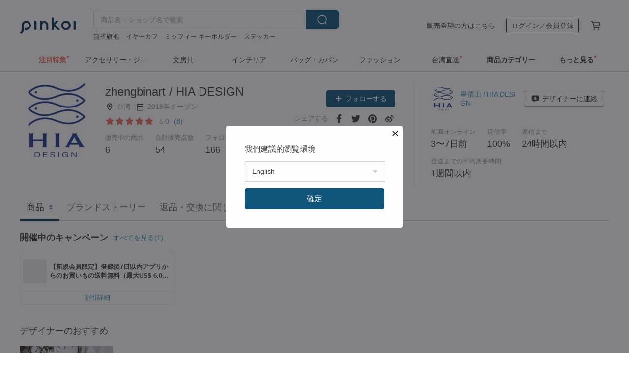

--- FILE ---
content_type: text/javascript
request_url: https://dmp.im-apps.net/sdk/log.js
body_size: 22772
content:
/*!!
 * Matomo - free/libre analytics platform
 *
 * JavaScript tracking client
 *
 * @link https://piwik.org
 * @source https://github.com/matomo-org/matomo/blob/master/js/piwik.js
 * @license https://piwik.org/free-software/bsd/ BSD-3 Clause (also in js/LICENSE.txt)
 * @license magnet:?xt=urn:btih:c80d50af7d3db9be66a4d0a86db0286e4fd33292&dn=bsd-3-clause.txt BSD-3-Clause
 */
;if(typeof _paq!=="object"){_paq=[]}if(typeof window.Matomo!=="object"){window.Matomo=window.Piwik=(function(){var q,b={},y={},G=document,g=navigator,X=screen,S=window,h=S.performance||S.mozPerformance||S.msPerformance||S.webkitPerformance,s=S.encodeURIComponent,R=S.decodeURIComponent,k=unescape,I=[],E,t,ah=[],x=0,ab=0,T=0,l=false;function o(ao){try{return R(ao)}catch(ap){return unescape(ao)}}function J(ap){var ao=typeof ap;return ao!=="undefined"}function A(ao){return typeof ao==="function"}function V(ao){return typeof ao==="object"}function w(ao){return typeof ao==="string"||ao instanceof String}function ag(ao){return typeof ao==="number"||ao instanceof Number
}function Y(ao){return J(ao)&&(ag(ao)||(w(ao)&&ao.length))}function B(ap){if(!ap){return true}var ao;var aq=true;for(ao in ap){if(Object.prototype.hasOwnProperty.call(ap,ao)){aq=false}}return aq}function ak(ao){var ap=typeof console;if(ap!=="undefined"&&console&&console.error){console.error(ao)}}function af(){var au,at,aw,ap,ao;for(au=0;au<arguments.length;au+=1){ao=null;if(arguments[au]&&arguments[au].slice){ao=arguments[au].slice()}ap=arguments[au];aw=ap.shift();var av,aq;var ar=w(aw)&&aw.indexOf("::")>0;if(ar){av=aw.split("::");aq=av[0];aw=av[1];if("object"===typeof t[aq]&&"function"===typeof t[aq][aw]){t[aq][aw].apply(t[aq],ap)}else{if(ao){ah.push(ao)}}}else{for(at=0;at<I.length;at++){if(w(aw)){aq=I[at];var ax=aw.indexOf(".")>0;if(ax){av=aw.split(".");if(aq&&"object"===typeof aq[av[0]]){aq=aq[av[0]];aw=av[1]}else{if(ao){ah.push(ao);break}}}if(aq[aw]){aq[aw].apply(aq,ap)}else{var ay="The method '"+aw+'\' was not found in "_paq" variable.';ak(ay);if(!ax){throw new TypeError(ay)}}if(aw==="addTracker"){break
}if(aw==="setTrackerUrl"||aw==="setSiteId"){break}}else{aw.apply(I[at],ap)}}}}}function an(ar,aq,ap,ao){if(ar.addEventListener){ar.addEventListener(aq,ap,ao);return true}if(ar.attachEvent){return ar.attachEvent("on"+aq,ap)}ar["on"+aq]=ap}function m(ao){if(G.readyState==="complete"){ao()}else{if(S.addEventListener){S.addEventListener("load",ao,false)}else{if(S.attachEvent){S.attachEvent("onload",ao)}}}}function p(ar){var ao=false;if(G.attachEvent){ao=G.readyState==="complete"}else{ao=G.readyState!=="loading"}if(ao){ar();return}var aq;if(G.addEventListener){an(G,"DOMContentLoaded",function ap(){G.removeEventListener("DOMContentLoaded",ap,false);if(!ao){ao=true;ar()}})}else{if(G.attachEvent){G.attachEvent("onreadystatechange",function ap(){if(G.readyState==="complete"){G.detachEvent("onreadystatechange",ap);if(!ao){ao=true;ar()}}});if(G.documentElement.doScroll&&S===S.top){(function ap(){if(!ao){try{G.documentElement.doScroll("left")}catch(at){setTimeout(ap,0);return}ao=true;ar()}}())}}}an(S,"load",function(){if(!ao){ao=true;
ar()}},false)}function ac(ap,av,aw){if(!ap){return""}var ao="",ar,aq,at,au;for(ar in b){if(Object.prototype.hasOwnProperty.call(b,ar)){au=b[ar]&&"function"===typeof b[ar][ap];if(au){aq=b[ar][ap];at=aq(av||{},aw);if(at){ao+=at}}}}return ao}function ai(){var ao;l=true;ac("unload");ao=new Date();var ap=ao.getTimeAlias();if((q-ap)>3000){q=ap+3000}if(q){do{ao=new Date()}while(ao.getTimeAlias()<q)}}function n(aq,ap){var ao=G.createElement("script");ao.type="text/javascript";ao.src=aq;if(ao.readyState){ao.onreadystatechange=function(){var ar=this.readyState;if(ar==="loaded"||ar==="complete"){ao.onreadystatechange=null;ap()}}}else{ao.onload=ap}G.getElementsByTagName("head")[0].appendChild(ao)}function K(){var ao="";try{ao=S.top.document.referrer}catch(aq){if(S.parent){try{ao=S.parent.document.referrer}catch(ap){ao=""}}}if(ao===""){ao=G.referrer}return ao}function r(ao){var aq=new RegExp("^([a-z]+):"),ap=aq.exec(ao);return ap?ap[1]:null}function d(ao){var aq=new RegExp("^(?:(?:https?|ftp):)/*(?:[^@]+@)?([^:/#]+)"),ap=aq.exec(ao);
return ap?ap[1]:ao}function aj(ap,ao){ap=String(ap);return ap.lastIndexOf(ao,0)===0}function Q(ap,ao){ap=String(ap);return ap.indexOf(ao,ap.length-ao.length)!==-1}function z(ap,ao){ap=String(ap);return ap.indexOf(ao)!==-1}function f(ap,ao){ap=String(ap);return ap.substr(0,ap.length-ao)}function F(ar,aq,au){ar=String(ar);if(!au){au=""}var ao=ar.indexOf("#");var av=ar.length;if(ao===-1){ao=av}var at=ar.substr(0,ao);var ap=ar.substr(ao,av-ao);if(at.indexOf("?")===-1){at+="?"}else{if(!Q(at,"?")){at+="&"}}return at+s(aq)+"="+s(au)+ap}function j(ap,aq){ap=String(ap);if(ap.indexOf("?"+aq+"=")===-1&&ap.indexOf("&"+aq+"=")===-1){return ap}var ar=ap.indexOf("?");if(ar===-1){return ap}var ao=ap.substr(ar+1);var aw=ap.substr(0,ar);if(ao){var ax="";var az=ao.indexOf("#");if(az!==-1){ax=ao.substr(az+1);ao=ao.substr(0,az)}var at;var av=ao.split("&");var au=av.length-1;for(au;au>=0;au--){at=av[au].split("=")[0];if(at===aq){av.splice(au,1)}}var ay=av.join("&");if(ay){aw=aw+"?"+ay}if(ax){aw+="#"+ax}}return aw
}function e(aq,ap){var ao="[\\?&#]"+ap+"=([^&#]*)";var at=new RegExp(ao);var ar=at.exec(aq);return ar?o(ar[1]):""}function a(ao){if(ao&&String(ao)===ao){return ao.replace(/^\s+|\s+$/g,"")}return ao}function D(ao){return unescape(s(ao))}function am(aE){var aq=function(aK,aJ){return(aK<<aJ)|(aK>>>(32-aJ))},aF=function(aM){var aK="",aL,aJ;for(aL=7;aL>=0;aL--){aJ=(aM>>>(aL*4))&15;aK+=aJ.toString(16)}return aK},au,aH,aG,ap=[],ay=1732584193,aw=4023233417,av=2562383102,at=271733878,ar=3285377520,aD,aC,aB,aA,az,aI,ao,ax=[];aE=D(aE);ao=aE.length;for(aH=0;aH<ao-3;aH+=4){aG=aE.charCodeAt(aH)<<24|aE.charCodeAt(aH+1)<<16|aE.charCodeAt(aH+2)<<8|aE.charCodeAt(aH+3);ax.push(aG)}switch(ao&3){case 0:aH=2147483648;break;case 1:aH=aE.charCodeAt(ao-1)<<24|8388608;break;case 2:aH=aE.charCodeAt(ao-2)<<24|aE.charCodeAt(ao-1)<<16|32768;break;case 3:aH=aE.charCodeAt(ao-3)<<24|aE.charCodeAt(ao-2)<<16|aE.charCodeAt(ao-1)<<8|128;break}ax.push(aH);while((ax.length&15)!==14){ax.push(0)}ax.push(ao>>>29);ax.push((ao<<3)&4294967295);
for(au=0;au<ax.length;au+=16){for(aH=0;aH<16;aH++){ap[aH]=ax[au+aH]}for(aH=16;aH<=79;aH++){ap[aH]=aq(ap[aH-3]^ap[aH-8]^ap[aH-14]^ap[aH-16],1)}aD=ay;aC=aw;aB=av;aA=at;az=ar;for(aH=0;aH<=19;aH++){aI=(aq(aD,5)+((aC&aB)|(~aC&aA))+az+ap[aH]+1518500249)&4294967295;az=aA;aA=aB;aB=aq(aC,30);aC=aD;aD=aI}for(aH=20;aH<=39;aH++){aI=(aq(aD,5)+(aC^aB^aA)+az+ap[aH]+1859775393)&4294967295;az=aA;aA=aB;aB=aq(aC,30);aC=aD;aD=aI}for(aH=40;aH<=59;aH++){aI=(aq(aD,5)+((aC&aB)|(aC&aA)|(aB&aA))+az+ap[aH]+2400959708)&4294967295;az=aA;aA=aB;aB=aq(aC,30);aC=aD;aD=aI}for(aH=60;aH<=79;aH++){aI=(aq(aD,5)+(aC^aB^aA)+az+ap[aH]+3395469782)&4294967295;az=aA;aA=aB;aB=aq(aC,30);aC=aD;aD=aI}ay=(ay+aD)&4294967295;aw=(aw+aC)&4294967295;av=(av+aB)&4294967295;at=(at+aA)&4294967295;ar=(ar+az)&4294967295}aI=aF(ay)+aF(aw)+aF(av)+aF(at)+aF(ar);return aI.toLowerCase()}function aa(aq,ao,ap){if(!aq){aq=""}if(!ao){ao=""}if(aq==="translate.googleusercontent.com"){if(ap===""){ap=ao}ao=e(ao,"u");aq=d(ao)}else{if(aq==="cc.bingj.com"||aq==="webcache.googleusercontent.com"||aq.slice(0,5)==="74.6."){ao=G.links[0].href;
aq=d(ao)}}return[aq,ao,ap]}function L(ap){var ao=ap.length;if(ap.charAt(--ao)==="."){ap=ap.slice(0,ao)}if(ap.slice(0,2)==="*."){ap=ap.slice(1)}if(ap.indexOf("/")!==-1){ap=ap.substr(0,ap.indexOf("/"))}return ap}function al(ap){ap=ap&&ap.text?ap.text:ap;if(!w(ap)){var ao=G.getElementsByTagName("title");if(ao&&J(ao[0])){ap=ao[0].text}}return ap}function O(ao){if(!ao){return[]}if(!J(ao.children)&&J(ao.childNodes)){return ao.children}if(J(ao.children)){return ao.children}return[]}function U(ap,ao){if(!ap||!ao){return false}if(ap.contains){return ap.contains(ao)}if(ap===ao){return true}if(ap.compareDocumentPosition){return !!(ap.compareDocumentPosition(ao)&16)}return false}function M(aq,ar){if(aq&&aq.indexOf){return aq.indexOf(ar)}if(!J(aq)||aq===null){return -1}if(!aq.length){return -1}var ao=aq.length;if(ao===0){return -1}var ap=0;while(ap<ao){if(aq[ap]===ar){return ap}ap++}return -1}function i(aq){if(!aq){return false}function ao(at,au){if(S.getComputedStyle){return G.defaultView.getComputedStyle(at,null)[au]
}if(at.currentStyle){return at.currentStyle[au]}}function ar(at){at=at.parentNode;while(at){if(at===G){return true}at=at.parentNode}return false}function ap(av,aB,at,ay,aw,az,ax){var au=av.parentNode,aA=1;if(!ar(av)){return false}if(9===au.nodeType){return true}if("0"===ao(av,"opacity")||"none"===ao(av,"display")||"hidden"===ao(av,"visibility")){return false}if(!J(aB)||!J(at)||!J(ay)||!J(aw)||!J(az)||!J(ax)){aB=av.offsetTop;aw=av.offsetLeft;ay=aB+av.offsetHeight;at=aw+av.offsetWidth;az=av.offsetWidth;ax=av.offsetHeight}if(aq===av&&(0===ax||0===az)&&"hidden"===ao(av,"overflow")){return false}if(au){if(("hidden"===ao(au,"overflow")||"scroll"===ao(au,"overflow"))){if(aw+aA>au.offsetWidth+au.scrollLeft||aw+az-aA<au.scrollLeft||aB+aA>au.offsetHeight+au.scrollTop||aB+ax-aA<au.scrollTop){return false}}if(av.offsetParent===au){aw+=au.offsetLeft;aB+=au.offsetTop}return ap(au,aB,at,ay,aw,az,ax)}return true}return ap(aq)}var ae={htmlCollectionToArray:function(aq){var ao=[],ap;if(!aq||!aq.length){return ao
}for(ap=0;ap<aq.length;ap++){ao.push(aq[ap])}return ao},find:function(ao){if(!document.querySelectorAll||!ao){return[]}var ap=document.querySelectorAll(ao);return this.htmlCollectionToArray(ap)},findMultiple:function(aq){if(!aq||!aq.length){return[]}var ap,ar;var ao=[];for(ap=0;ap<aq.length;ap++){ar=this.find(aq[ap]);ao=ao.concat(ar)}ao=this.makeNodesUnique(ao);return ao},findNodesByTagName:function(ap,ao){if(!ap||!ao||!ap.getElementsByTagName){return[]}var aq=ap.getElementsByTagName(ao);return this.htmlCollectionToArray(aq)},makeNodesUnique:function(ao){var au=[].concat(ao);ao.sort(function(aw,av){if(aw===av){return 0}var ay=M(au,aw);var ax=M(au,av);if(ay===ax){return 0}return ay>ax?-1:1});if(ao.length<=1){return ao}var ap=0;var ar=0;var at=[];var aq;aq=ao[ap++];while(aq){if(aq===ao[ap]){ar=at.push(ap)}aq=ao[ap++]||null}while(ar--){ao.splice(at[ar],1)}return ao},getAttributeValueFromNode:function(at,aq){if(!this.hasNodeAttribute(at,aq)){return}if(at&&at.getAttribute){return at.getAttribute(aq)
}if(!at||!at.attributes){return}var ar=(typeof at.attributes[aq]);if("undefined"===ar){return}if(at.attributes[aq].value){return at.attributes[aq].value}if(at.attributes[aq].nodeValue){return at.attributes[aq].nodeValue}var ap;var ao=at.attributes;if(!ao){return}for(ap=0;ap<ao.length;ap++){if(ao[ap].nodeName===aq){return ao[ap].nodeValue}}return null},hasNodeAttributeWithValue:function(ap,ao){var aq=this.getAttributeValueFromNode(ap,ao);return !!aq},hasNodeAttribute:function(aq,ao){if(aq&&aq.hasAttribute){return aq.hasAttribute(ao)}if(aq&&aq.attributes){var ap=(typeof aq.attributes[ao]);return"undefined"!==ap}return false},hasNodeCssClass:function(aq,ao){if(aq&&ao&&aq.className){var ap=typeof aq.className==="string"?aq.className.split(" "):[];if(-1!==M(ap,ao)){return true}}return false},findNodesHavingAttribute:function(at,aq,ao){if(!ao){ao=[]}if(!at||!aq){return ao}var ar=O(at);if(!ar||!ar.length){return ao}var ap,au;for(ap=0;ap<ar.length;ap++){au=ar[ap];if(this.hasNodeAttribute(au,aq)){ao.push(au)
}ao=this.findNodesHavingAttribute(au,aq,ao)}return ao},findFirstNodeHavingAttribute:function(aq,ap){if(!aq||!ap){return}if(this.hasNodeAttribute(aq,ap)){return aq}var ao=this.findNodesHavingAttribute(aq,ap);if(ao&&ao.length){return ao[0]}},findFirstNodeHavingAttributeWithValue:function(ar,aq){if(!ar||!aq){return}if(this.hasNodeAttributeWithValue(ar,aq)){return ar}var ao=this.findNodesHavingAttribute(ar,aq);if(!ao||!ao.length){return}var ap;for(ap=0;ap<ao.length;ap++){if(this.getAttributeValueFromNode(ao[ap],aq)){return ao[ap]}}},findNodesHavingCssClass:function(at,ar,ao){if(!ao){ao=[]}if(!at||!ar){return ao}if(at.getElementsByClassName){var au=at.getElementsByClassName(ar);return this.htmlCollectionToArray(au)}var aq=O(at);if(!aq||!aq.length){return[]}var ap,av;for(ap=0;ap<aq.length;ap++){av=aq[ap];if(this.hasNodeCssClass(av,ar)){ao.push(av)}ao=this.findNodesHavingCssClass(av,ar,ao)}return ao},findFirstNodeHavingClass:function(aq,ap){if(!aq||!ap){return}if(this.hasNodeCssClass(aq,ap)){return aq
}var ao=this.findNodesHavingCssClass(aq,ap);if(ao&&ao.length){return ao[0]}},isLinkElement:function(ap){if(!ap){return false}var ao=String(ap.nodeName).toLowerCase();var ar=["a","area"];var aq=M(ar,ao);return aq!==-1},setAnyAttribute:function(ap,ao,aq){if(!ap||!ao){return}if(ap.setAttribute){ap.setAttribute(ao,aq)}else{ap[ao]=aq}}};var v={CONTENT_ATTR:"data-track-content",CONTENT_CLASS:"matomoTrackContent",LEGACY_CONTENT_CLASS:"piwikTrackContent",CONTENT_NAME_ATTR:"data-content-name",CONTENT_PIECE_ATTR:"data-content-piece",CONTENT_PIECE_CLASS:"matomoContentPiece",LEGACY_CONTENT_PIECE_CLASS:"piwikContentPiece",CONTENT_TARGET_ATTR:"data-content-target",CONTENT_TARGET_CLASS:"matomoContentTarget",LEGACY_CONTENT_TARGET_CLASS:"piwikContentTarget",CONTENT_IGNOREINTERACTION_ATTR:"data-content-ignoreinteraction",CONTENT_IGNOREINTERACTION_CLASS:"matomoContentIgnoreInteraction",LEGACY_CONTENT_IGNOREINTERACTION_CLASS:"piwikContentIgnoreInteraction",location:undefined,findContentNodes:function(){var ap="."+this.CONTENT_CLASS;
var aq="."+this.LEGACY_CONTENT_CLASS;var ao="["+this.CONTENT_ATTR+"]";var ar=ae.findMultiple([ap,aq,ao]);return ar},findContentNodesWithinNode:function(ar){if(!ar){return[]}var ap=ae.findNodesHavingCssClass(ar,this.CONTENT_CLASS);ap=ae.findNodesHavingCssClass(ar,this.LEGACY_CONTENT_CLASS,ap);var ao=ae.findNodesHavingAttribute(ar,this.CONTENT_ATTR);if(ao&&ao.length){var aq;for(aq=0;aq<ao.length;aq++){ap.push(ao[aq])}}if(ae.hasNodeAttribute(ar,this.CONTENT_ATTR)){ap.push(ar)}else{if(ae.hasNodeCssClass(ar,this.CONTENT_CLASS)){ap.push(ar)}else{if(ae.hasNodeCssClass(ar,this.LEGACY_CONTENT_CLASS)){ap.push(ar)}}}ap=ae.makeNodesUnique(ap);return ap},findParentContentNode:function(ap){if(!ap){return}var aq=ap;var ao=0;while(aq&&aq!==G&&aq.parentNode){if(ae.hasNodeAttribute(aq,this.CONTENT_ATTR)){return aq}if(ae.hasNodeCssClass(aq,this.CONTENT_CLASS)){return aq}if(ae.hasNodeCssClass(aq,this.LEGACY_CONTENT_CLASS)){return aq}aq=aq.parentNode;if(ao>1000){break}ao++}},findPieceNode:function(ap){var ao;
ao=ae.findFirstNodeHavingAttribute(ap,this.CONTENT_PIECE_ATTR);if(!ao){ao=ae.findFirstNodeHavingClass(ap,this.CONTENT_PIECE_CLASS)}if(!ao){ao=ae.findFirstNodeHavingClass(ap,this.LEGACY_CONTENT_PIECE_CLASS)}if(ao){return ao}return ap},findTargetNodeNoDefault:function(ao){if(!ao){return}var ap=ae.findFirstNodeHavingAttributeWithValue(ao,this.CONTENT_TARGET_ATTR);if(ap){return ap}ap=ae.findFirstNodeHavingAttribute(ao,this.CONTENT_TARGET_ATTR);if(ap){return ap}ap=ae.findFirstNodeHavingClass(ao,this.CONTENT_TARGET_CLASS);if(ap){return ap}ap=ae.findFirstNodeHavingClass(ao,this.LEGACY_CONTENT_TARGET_CLASS);if(ap){return ap}},findTargetNode:function(ao){var ap=this.findTargetNodeNoDefault(ao);if(ap){return ap}return ao},findContentName:function(ap){if(!ap){return}var at=ae.findFirstNodeHavingAttributeWithValue(ap,this.CONTENT_NAME_ATTR);if(at){return ae.getAttributeValueFromNode(at,this.CONTENT_NAME_ATTR)}var ao=this.findContentPiece(ap);if(ao){return this.removeDomainIfIsInLink(ao)}if(ae.hasNodeAttributeWithValue(ap,"title")){return ae.getAttributeValueFromNode(ap,"title")
}var aq=this.findPieceNode(ap);if(ae.hasNodeAttributeWithValue(aq,"title")){return ae.getAttributeValueFromNode(aq,"title")}var ar=this.findTargetNode(ap);if(ae.hasNodeAttributeWithValue(ar,"title")){return ae.getAttributeValueFromNode(ar,"title")}},findContentPiece:function(ap){if(!ap){return}var ar=ae.findFirstNodeHavingAttributeWithValue(ap,this.CONTENT_PIECE_ATTR);if(ar){return ae.getAttributeValueFromNode(ar,this.CONTENT_PIECE_ATTR)}var ao=this.findPieceNode(ap);var aq=this.findMediaUrlInNode(ao);if(aq){return this.toAbsoluteUrl(aq)}},findContentTarget:function(aq){if(!aq){return}var ar=this.findTargetNode(aq);if(ae.hasNodeAttributeWithValue(ar,this.CONTENT_TARGET_ATTR)){return ae.getAttributeValueFromNode(ar,this.CONTENT_TARGET_ATTR)}var ap;if(ae.hasNodeAttributeWithValue(ar,"href")){ap=ae.getAttributeValueFromNode(ar,"href");return this.toAbsoluteUrl(ap)}var ao=this.findPieceNode(aq);if(ae.hasNodeAttributeWithValue(ao,"href")){ap=ae.getAttributeValueFromNode(ao,"href");return this.toAbsoluteUrl(ap)
}},isSameDomain:function(ao){if(!ao||!ao.indexOf){return false}if(0===ao.indexOf(this.getLocation().origin)){return true}var ap=ao.indexOf(this.getLocation().host);if(8>=ap&&0<=ap){return true}return false},removeDomainIfIsInLink:function(aq){var ap="^https?://[^/]+";var ao="^.*//[^/]+";if(aq&&aq.search&&-1!==aq.search(new RegExp(ap))&&this.isSameDomain(aq)){aq=aq.replace(new RegExp(ao),"");if(!aq){aq="/"}}return aq},findMediaUrlInNode:function(at){if(!at){return}var aq=["img","embed","video","audio"];var ao=at.nodeName.toLowerCase();if(-1!==M(aq,ao)&&ae.findFirstNodeHavingAttributeWithValue(at,"src")){var ar=ae.findFirstNodeHavingAttributeWithValue(at,"src");return ae.getAttributeValueFromNode(ar,"src")}if(ao==="object"&&ae.hasNodeAttributeWithValue(at,"data")){return ae.getAttributeValueFromNode(at,"data")}if(ao==="object"){var au=ae.findNodesByTagName(at,"param");if(au&&au.length){var ap;for(ap=0;ap<au.length;ap++){if("movie"===ae.getAttributeValueFromNode(au[ap],"name")&&ae.hasNodeAttributeWithValue(au[ap],"value")){return ae.getAttributeValueFromNode(au[ap],"value")
}}}var av=ae.findNodesByTagName(at,"embed");if(av&&av.length){return this.findMediaUrlInNode(av[0])}}},trim:function(ao){return a(ao)},isOrWasNodeInViewport:function(au){if(!au||!au.getBoundingClientRect||au.nodeType!==1){return true}var at=au.getBoundingClientRect();var ar=G.documentElement||{};var aq=at.top<0;if(aq&&au.offsetTop){aq=(au.offsetTop+at.height)>0}var ap=ar.clientWidth;if(S.innerWidth&&ap>S.innerWidth){ap=S.innerWidth}var ao=ar.clientHeight;if(S.innerHeight&&ao>S.innerHeight){ao=S.innerHeight}return((at.bottom>0||aq)&&at.right>0&&at.left<ap&&((at.top<ao)||aq))},isNodeVisible:function(ap){var ao=i(ap);var aq=this.isOrWasNodeInViewport(ap);return ao&&aq},buildInteractionRequestParams:function(ao,ap,aq,ar){var at="";if(ao){at+="c_i="+s(ao)}if(ap){if(at){at+="&"}at+="c_n="+s(ap)}if(aq){if(at){at+="&"}at+="c_p="+s(aq)}if(ar){if(at){at+="&"}at+="c_t="+s(ar)}if(at){at+="&ca=1"}return at},buildImpressionRequestParams:function(ao,ap,aq){var ar="c_n="+s(ao)+"&c_p="+s(ap);if(aq){ar+="&c_t="+s(aq)
}if(ar){ar+="&ca=1"}return ar},buildContentBlock:function(aq){if(!aq){return}var ao=this.findContentName(aq);var ap=this.findContentPiece(aq);var ar=this.findContentTarget(aq);ao=this.trim(ao);ap=this.trim(ap);ar=this.trim(ar);return{name:ao||"Unknown",piece:ap||"Unknown",target:ar||""}},collectContent:function(ar){if(!ar||!ar.length){return[]}var aq=[];var ao,ap;for(ao=0;ao<ar.length;ao++){ap=this.buildContentBlock(ar[ao]);if(J(ap)){aq.push(ap)}}return aq},setLocation:function(ao){this.location=ao},getLocation:function(){var ao=this.location||S.location;if(!ao.origin){ao.origin=ao.protocol+"//"+ao.hostname+(ao.port?":"+ao.port:"")}return ao},toAbsoluteUrl:function(ap){if((!ap||String(ap)!==ap)&&ap!==""){return ap}if(""===ap){return this.getLocation().href}if(ap.search(/^\/\//)!==-1){return this.getLocation().protocol+ap}if(ap.search(/:\/\//)!==-1){return ap}if(0===ap.indexOf("#")){return this.getLocation().origin+this.getLocation().pathname+ap}if(0===ap.indexOf("?")){return this.getLocation().origin+this.getLocation().pathname+ap
}if(0===ap.search("^[a-zA-Z]{2,11}:")){return ap}if(ap.search(/^\//)!==-1){return this.getLocation().origin+ap}var ao="(.*/)";var aq=this.getLocation().origin+this.getLocation().pathname.match(new RegExp(ao))[0];return aq+ap},isUrlToCurrentDomain:function(ap){var aq=this.toAbsoluteUrl(ap);if(!aq){return false}var ao=this.getLocation().origin;if(ao===aq){return true}if(0===String(aq).indexOf(ao)){if(":"===String(aq).substr(ao.length,1)){return false}return true}return false},setHrefAttribute:function(ap,ao){if(!ap||!ao){return}ae.setAnyAttribute(ap,"href",ao)},shouldIgnoreInteraction:function(ao){if(ae.hasNodeAttribute(ao,this.CONTENT_IGNOREINTERACTION_ATTR)){return true}if(ae.hasNodeCssClass(ao,this.CONTENT_IGNOREINTERACTION_CLASS)){return true}if(ae.hasNodeCssClass(ao,this.LEGACY_CONTENT_IGNOREINTERACTION_CLASS)){return true}return false}};function W(ap,at){if(at){return at}ap=v.toAbsoluteUrl(ap);if(z(ap,"?")){var ar=ap.indexOf("?");ap=ap.slice(0,ar)}if(Q(ap,"matomo.php")){ap=f(ap,"matomo.php".length)
}else{if(Q(ap,"piwik.php")){ap=f(ap,"piwik.php".length)}else{if(Q(ap,".php")){var ao=ap.lastIndexOf("/");var aq=1;ap=ap.slice(0,ao+aq)}}}if(Q(ap,"/js/")){ap=f(ap,"js/".length)}return ap}function N(av){var ax="Matomo_Overlay";var ap=new RegExp("index\\.php\\?module=Overlay&action=startOverlaySession&idSite=([0-9]+)&period=([^&]+)&date=([^&]+)(&segment=[^&]*)?");var aq=ap.exec(G.referrer);if(aq){var at=aq[1];if(at!==String(av)){return false}var au=aq[2],ao=aq[3],ar=aq[4];if(!ar){ar=""}else{if(ar.indexOf("&segment=")===0){ar=ar.substr("&segment=".length)}}S.name=ax+"###"+au+"###"+ao+"###"+ar}var aw=S.name.split("###");return aw.length===4&&aw[0]===ax}function Z(ap,av,aq){var au=S.name.split("###"),at=au[1],ao=au[2],ar=au[3],aw=W(ap,av);n(aw+"plugins/Overlay/client/client.js?v=1",function(){Matomo_Overlay_Client.initialize(aw,aq,at,ao,ar)})}function u(){var aq;try{aq=S.frameElement}catch(ap){return true}if(J(aq)){return(aq&&String(aq.nodeName).toLowerCase()==="iframe")?true:false}try{return S.self!==S.top
}catch(ao){return true}}function P(cg,cc){var bM=this,be="mtm_consent",cG="mtm_cookie_consent",cP="mtm_consent_removed",b7=aa(G.domain,S.location.href,K()),cY=L(b7[0]),bQ=o(b7[1]),br=o(b7[2]),cW=false,ck="GET",df=ck,aI="application/x-www-form-urlencoded; charset=UTF-8",cz=aI,aE=cg||"",bL="",c5="",b9=cc||"",bC="",bR="",a5,bk="",dc=["7z","aac","apk","arc","arj","asf","asx","avi","azw3","bin","csv","deb","dmg","doc","docx","epub","exe","flv","gif","gz","gzip","hqx","ibooks","jar","jpg","jpeg","js","mobi","mp2","mp3","mp4","mpg","mpeg","mov","movie","msi","msp","odb","odf","odg","ods","odt","ogg","ogv","pdf","phps","png","ppt","pptx","qt","qtm","ra","ram","rar","rpm","rtf","sea","sit","tar","tbz","tbz2","bz","bz2","tgz","torrent","txt","wav","wma","wmv","wpd","xls","xlsx","xml","z","zip"],ay=[cY],bD=[],bO=[],a9=[],bN=500,c2=true,cM,a6,bU,bS,ao,cr=["pk_campaign","mtm_campaign","piwik_campaign","matomo_campaign","utm_campaign","utm_source","utm_medium"],bK=["pk_kwd","mtm_kwd","piwik_kwd","matomo_kwd","utm_term"],bm="_im_",av="pk_vid",a0=180,c3,bt,bV=false,aJ="Lax",bo=false,cT,bf,bz,cN=33955200000,cp=1800000,db=15768000000,a3=true,bI=false,bi=false,bT=false,aR=false,ce,bZ={},co={},bq={},bx=200,bl={},c0=1,cV=false,cv={},c6={},dd={},cd=[],ch=false,cE=false,ap=false,de=false,cQ=false,aO=false,bd=u(),cA=null,c4=null,aS,bF,ca=am,bs,aM,bE=false,cs=0,by=["id","ses","cvar","ref"],cD=false,bG=null,cO=[],cu=[],ax=T++,aw=false;
try{bk=G.title}catch(cB){bk=""}function aD(dr){if(bo){return 0}var dp=new RegExp("(^|;)[ ]*"+dr+"=([^;]*)"),dq=dp.exec(G.cookie);return dq?R(dq[2]):0}bG=!aD(cP);function dj(dt,du,dx,dw,dr,ds,dv){if(bo&&dt!==cP){return}var dq;if(dx){dq=new Date();dq.setTime(dq.getTime()+dx)}if(!dv){dv="Lax"}G.cookie=dt+"="+s(du)+(dx?";expires="+dq.toGMTString():"")+";path="+(dw||"/")+(dr?";domain="+dr:"")+(ds?";secure":"")+";SameSite="+dv;if((!dx||dx>=0)&&aD(dt)!==String(du)){var dp="There was an error setting cookie `"+dt+"`. Please check domain and path.";ak(dp)}}function b5(dp){var dq;dp=j(dp,av);if(bS){dq=new RegExp("#.*");return dp.replace(dq,"")}return dp}function bp(dp){if(dp&&cV){var dr=d(dp);if(aW(dr)){var dq=dp.indexOf("?");if(dq>=0){return dp.slice(0,dq)}}}return b5(dp)}function bY(dr,dp){var ds=r(dp),dq;if(ds){return dp}if(dp.slice(0,1)==="/"){return r(dr)+"://"+d(dr)+dp}dr=b5(dr);dq=dr.indexOf("?");if(dq>=0){dr=dr.slice(0,dq)}dq=dr.lastIndexOf("/");if(dq!==dr.length-1){dr=dr.slice(0,dq+1)}return dr+dp
}function cK(dr,dp){var dq;dr=String(dr).toLowerCase();dp=String(dp).toLowerCase();if(dr===dp){return true}if(dp.slice(0,1)==="."){if(dr===dp.slice(1)){return true}dq=dr.length-dp.length;if((dq>0)&&(dr.slice(dq)===dp)){return true}}return false}function cn(dp){var dq=document.createElement("a");if(dp.indexOf("//")!==0&&dp.indexOf("http")!==0){if(dp.indexOf("*")===0){dp=dp.substr(1)}if(dp.indexOf(".")===0){dp=dp.substr(1)}dp="http://"+dp}dq.href=v.toAbsoluteUrl(dp);if(dq.pathname){return dq.pathname}return""}function a4(dq,dp){if(!aj(dp,"/")){dp="/"+dp}if(!aj(dq,"/")){dq="/"+dq}var dr=(dp==="/"||dp==="/*");if(dr){return true}if(dq===dp){return true}dp=String(dp).toLowerCase();dq=String(dq).toLowerCase();if(Q(dp,"*")){dp=dp.slice(0,-1);dr=(!dp||dp==="/");if(dr){return true}if(dq===dp){return true}return dq.indexOf(dp)===0}if(!Q(dq,"/")){dq+="/"}if(!Q(dp,"/")){dp+="/"}return dq.indexOf(dp)===0}function ar(dt,dv){var dq,dp,dr,ds,du;for(dq=0;dq<ay.length;dq++){ds=L(ay[dq]);du=cn(ay[dq]);if(cK(dt,ds)&&a4(dv,du)){return true
}}return false}function aW(ds){var dq,dp,dr;for(dq=0;dq<ay.length;dq++){dp=L(ay[dq].toLowerCase());if(ds===dp){return true}if(dp.slice(0,1)==="."){if(ds===dp.slice(1)){return true}dr=ds.length-dp.length;if((dr>0)&&(ds.slice(dr)===dp)){return true}}}return false}function cq(dp,dr){dp=dp.replace("send_image=0","send_image=1");var dq=new Image(1,1);dq.onload=function(){E=0;if(typeof dr==="function"){dr({request:dp,trackerUrl:aE,success:true})}};dq.onerror=function(){if(typeof dr==="function"){dr({request:dp,trackerUrl:aE,success:false})}};dq.src=aE+(aE.indexOf("?")<0?"?":"&")+dp}function cH(dp){if(df==="POST"){return true}return dp&&(dp.length>2000||dp.indexOf('{"requests"')===0)}function aL(){return"object"===typeof g&&"function"===typeof g.sendBeacon&&"function"===typeof Blob}function a7(dt,dw,dv){var dr=aL();if(!dr){return false}var ds={type:"application/x-www-form-urlencoded; charset=UTF-8"};var dx=false;var dq=aE;try{var dp=new Blob([dt],ds);dx=g.sendBeacon(dq,dp)}catch(du){return false
}if(dx&&typeof dw==="function"){dw({request:dt,trackerUrl:aE,success:true,isSendBeacon:true})}return dx}function da(dq,dr,dp){if(!J(dp)||null===dp){dp=true}if(l&&a7(dq,dr,dp)){return}setTimeout(function(){if(l&&a7(dq,dr,dp)){return}var du;try{var dt=S.XMLHttpRequest?new S.XMLHttpRequest():S.ActiveXObject?new ActiveXObject("Microsoft.XMLHTTP"):null;dt.open("POST",aE,true);dt.onreadystatechange=function(){if(this.readyState===4&&!(this.status>=200&&this.status<300)){var dv=l&&a7(dq,dr,dp);if(!dv&&dp){cq(dq,dr)}else{if(typeof dr==="function"){dr({request:dq,trackerUrl:aE,success:false,xhr:this})}}}else{if(this.readyState===4&&(typeof dr==="function")){dr({request:dq,trackerUrl:aE,success:true,xhr:this})}}};dt.setRequestHeader("Content-Type",cz);dt.withCredentials=true;dt.send(dq)}catch(ds){du=l&&a7(dq,dr,dp);if(!du&&dp){cq(dq,dr)}else{if(typeof dr==="function"){dr({request:dq,trackerUrl:aE,success:false})}}}},50)}function ci(dq){var dp=new Date();var dr=dp.getTime()+dq;if(!q||dr>q){q=dr}}function bb(){bd=true;
cA=new Date().getTime()}function di(){var dp=new Date().getTime();return !cA||(dp-cA)>a6}function az(){if(di()){bU()}}function dl(){if(aO||!a6){return}aO=true;an(S,"focus",bb);an(S,"blur",az);ab++;t.addPlugin("HeartBeat"+ab,{unload:function(){if(aO&&di()){bU()}}})}function cF(dt){var dq=new Date();var dp=dq.getTime();c4=dp;if(cE&&dp<cE){var dr=cE-dp;setTimeout(dt,dr);ci(dr+50);cE+=50;return}if(cE===false){var ds=800;cE=dp+ds}dt()}function aP(){if(aD(cP)){bG=false}else{if(aD(be)){bG=true}}}function bJ(dq,dp,dr){aP();if(!bG){cO.push(dq);return}aw=true;if(!cT&&dq){if(cD&&bG){dq+="&consent=1"}cF(function(){if(c2&&a7(dq,dr,true)){ci(100);return}if(cH(dq)){da(dq,dr)}else{cq(dq,dr)}ci(dp)})}if(!aO){dl()}}function cm(dp){if(cT){return false}return(dp&&dp.length)}function c9(dp,dt){if(!dt||dt>=dp.length){return[dp]}var dq=0;var dr=dp.length;var ds=[];for(dq;dq<dr;dq+=dt){ds.push(dp.slice(dq,dq+dt))}return ds}function dk(dq,dp){if(!cm(dq)){return}if(!bG){cO.push(dq);return}aw=true;cF(function(){var dt=c9(dq,50);
var dr=0,ds;for(dr;dr<dt.length;dr++){ds='{"requests":["?'+dt[dr].join('","?')+'"],"send_image":0}';if(c2&&a7(ds,null,false)){ci(100)}else{da(ds,null,false)}}ci(dp)})}function aU(dp){return bm+dp+"."+b9}function b2(dr,dq,dp){dj(dr,"",-86400,dq,dp)}function b8(){if(bo){return"0"}if(!J(S.showModalDialog)&&J(g.cookieEnabled)){return g.cookieEnabled?"1":"0"}var dp=bm+"testcookie";dj(dp,"1",undefined,bt,c3,bV,aJ);var dq=aD(dp)==="1"?"1":"0";b2(dp);return dq}function bj(){bs=ca((c3||cY)+(bt||"/")).slice(0,4)}function cL(){if(J(dd.res)){return dd}var dq,ds,dt={pdf:"application/pdf",qt:"video/quicktime",realp:"audio/x-pn-realaudio-plugin",wma:"application/x-mplayer2",fla:"application/x-shockwave-flash",java:"application/x-java-vm",ag:"application/x-silverlight"};if(!((new RegExp("MSIE")).test(g.userAgent))){if(g.mimeTypes&&g.mimeTypes.length){for(dq in dt){if(Object.prototype.hasOwnProperty.call(dt,dq)){ds=g.mimeTypes[dt[dq]];dd[dq]=(ds&&ds.enabledPlugin)?"1":"0"}}}if(!((new RegExp("Edge[ /](\\d+[\\.\\d]+)")).test(g.userAgent))&&typeof navigator.javaEnabled!=="unknown"&&J(g.javaEnabled)&&g.javaEnabled()){dd.java="1"
}if(!J(S.showModalDialog)&&J(g.cookieEnabled)){dd.cookie=g.cookieEnabled?"1":"0"}else{dd.cookie=b8()}}var dr=parseInt(X.width,10);var dp=parseInt(X.height,10);dd.res=parseInt(dr,10)+"x"+parseInt(dp,10);return dd}function b0(){var dq=aU("cvar"),dp=aD(dq);if(dp&&dp.length){dp=S.JSON.parse(dp);if(V(dp)){return dp}}return{}}function cI(){if(aR===false){aR=b0()}}function cU(){var dp=cL();return ca((g.userAgent||"")+(g.platform||"")+S.JSON.stringify(dp)+(new Date()).getTime()+Math.random()).slice(0,16)}function aB(){var dp=cL();return ca((g.userAgent||"")+(g.platform||"")+S.JSON.stringify(dp)).slice(0,6)}function bg(){return Math.floor((new Date()).getTime()/1000)}function aK(){var dq=bg();var dr=aB();var dp=String(dq)+dr;return dp}function c8(dr){dr=String(dr);var du=aB();var ds=du.length;var dt=dr.substr(-1*ds,ds);var dq=parseInt(dr.substr(0,dr.length-ds),10);if(dq&&dt&&dt===du){var dp=bg();if(a0<=0){return true}if(dp>=dq&&dp<=(dq+a0)){return true}}return false}function dm(dp){if(!cQ){return""
}var dt=e(dp,av);if(!dt){return""}dt=String(dt);var dr=new RegExp("^[a-zA-Z0-9]+$");if(dt.length===32&&dr.test(dt)){var dq=dt.substr(16,32);if(c8(dq)){var ds=dt.substr(0,16);return ds}}return""}function cR(){if(!bR){bR=dm(bQ)}var dr=new Date(),dp=Math.round(dr.getTime()/1000),dq=aU("id"),du=aD(dq),dt,ds;if(du){dt=du.split(".");dt.unshift("0");if(bR.length){dt[1]=bR}return dt}if(bR.length){ds=bR}else{if("0"===b8()){ds=""}else{ds=cU()}}dt=["1",ds,dp];return dt}function aZ(){var ds=cR(),dq=ds[0],dr=ds[1],dp=ds[2];return{newVisitor:dq,uuid:dr,createTs:dp}}function aH(){var ds=new Date(),dq=ds.getTime(),dt=aZ().createTs;var dp=parseInt(dt,10);var dr=(dp*1000)+cN-dq;return dr}function aN(dp){if(!b9){return}var dr=new Date(),dq=Math.round(dr.getTime()/1000);if(!J(dp)){dp=aZ()}var ds=dp.uuid+"."+dp.createTs+".";dj(aU("id"),ds,aH(),bt,c3,bV,aJ)}function bP(){var dp=aD(aU("ref"));if(dp.length){try{dp=S.JSON.parse(dp);if(V(dp)){return dp}}catch(dq){}}return["","",0,""]}function bA(dr){var dq=bm+"testcookie_domain";
var dp="testvalue";dj(dq,dp,10000,null,dr,bV,aJ);if(aD(dq)===dp){b2(dq,null,dr);return true}return false}function aF(){var dq=bo;bo=false;var dp,dr;for(dp=0;dp<by.length;dp++){dr=aU(by[dp]);if(dr!==cP&&dr!==be&&0!==aD(dr)){b2(dr,bt,c3)}}bo=dq}function b6(dp){b9=dp}function dn(dt){if(!dt||!V(dt)){return}var ds=[];var dr;for(dr in dt){if(Object.prototype.hasOwnProperty.call(dt,dr)){ds.push(dr)}}var du={};ds.sort();var dp=ds.length;var dq;for(dq=0;dq<dp;dq++){du[ds[dq]]=dt[ds[dq]]}return du}function cf(){dj(aU("ses"),"1",cp,bt,c3,bV,aJ)}function bh(){var ds="";var dq="abcdefghijklmnopqrstuvwxyz0123456789ABCDEFGHIJKLMNOPQRSTUVWXYZ";var dr=dq.length;var dp;for(dp=0;dp<6;dp++){ds+=dq.charAt(Math.floor(Math.random()*dr))}return ds}function aA(dq){if(!h){return dq}var dr=(typeof h.timing==="object")&&h.timing?h.timing:undefined;if(!dr){dr=(typeof h.getEntriesByType==="function")&&h.getEntriesByType("navigation")?h.getEntriesByType("navigation")[0]:undefined}if(!dr){return dq}var dp="";if(dr.connectEnd&&dr.fetchStart){if(dr.connectEnd<dr.fetchStart){return
}dp+="&pf_net="+Math.round(dr.connectEnd-dr.fetchStart)}if(dr.responseStart&&dr.requestStart){if(dr.responseStart<dr.requestStart){return}dp+="&pf_srv="+Math.round(dr.responseStart-dr.requestStart)}if(dr.responseStart&&dr.responseEnd){if(dr.responseEnd<dr.responseStart){return}dp+="&pf_tfr="+Math.round(dr.responseEnd-dr.responseStart)}if(J(dr.domLoading)){if(dr.domInteractive&&dr.domLoading){if(dr.domInteractive<dr.domLoading){return}dp+="&pf_dm1="+Math.round(dr.domInteractive-dr.domLoading)}}else{if(dr.domInteractive&&dr.responseEnd){if(dr.domInteractive<dr.responseEnd){return}dp+="&pf_dm1="+Math.round(dr.domInteractive-dr.responseEnd)}}if(dr.domComplete&&dr.domInteractive){if(dr.domComplete<dr.domInteractive){return}dp+="&pf_dm2="+Math.round(dr.domComplete-dr.domInteractive)}if(dr.loadEventEnd&&dr.loadEventStart){if(dr.loadEventEnd<dr.loadEventStart){return}dp+="&pf_onl="+Math.round(dr.loadEventEnd-dr.loadEventStart)}return dq+dp}function ct(dr,dL,dM){var dK,dq=new Date(),dy=Math.round(dq.getTime()/1000),dv,dI,ds=1024,dR,dz,dH=aR,dt=aU("ses"),dF=aU("ref"),dC=aU("cvar"),dD=aD(dt),dJ=bP(),dN=a5||bQ,dw,dp;
if(bo){aF()}if(cT){return""}var dE=aZ();var dB=G.characterSet||G.charset;if(!dB||dB.toLowerCase()==="utf-8"){dB=null}dw=dJ[0];dp=dJ[1];dv=dJ[2];dI=dJ[3];if(!dD){if(!bz||!dw.length){for(dK in cr){if(Object.prototype.hasOwnProperty.call(cr,dK)){dw=e(dN,cr[dK]);if(dw.length){break}}}for(dK in bK){if(Object.prototype.hasOwnProperty.call(bK,dK)){dp=e(dN,bK[dK]);if(dp.length){break}}}}dR=d(br);dz=dI.length?d(dI):"";if(dR.length&&!aW(dR)&&(!bz||!dz.length||aW(dz))){dI=br}if(dI.length||dw.length){dv=dy;dJ=[dw,dp,dv,b5(dI.slice(0,ds))];if(db>0){dj(dF,S.JSON.stringify(dJ),db,bt,c3,bV,aJ)}}if(db<0){b2(dF,bt,c3)}}dr+="&idsite="+b9+"&rec=1&cdptm="+c0+"&r="+String(Math.random()).slice(2,8)+"&h="+dq.getHours()+"&m="+dq.getMinutes()+"&s="+dq.getSeconds()+"&url="+s(bp(dN))+(br.length?"&urlref="+s(bp(br)):"")+(Y(bC)?"&uid="+s(bC):"")+"&_id="+dE.uuid+"&_idn="+dE.newVisitor+(dw.length?"&_rcn="+s(dw):"")+(dp.length?"&_rck="+s(dp):"")+"&_refts="+dv+(String(dI).length?"&_ref="+s(b5(dI.slice(0,ds))):"")+(dB?"&cs="+s(dB):"")+"&send_image=0";
var dQ=cL();for(dK in dQ){if(Object.prototype.hasOwnProperty.call(dQ,dK)){dr+="&"+dK+"="+dQ[dK]}}var dP=[];if(dL){for(dK in dL){if(Object.prototype.hasOwnProperty.call(dL,dK)&&/^dimension\d+$/.test(dK)){var du=dK.replace("dimension","");dP.push(parseInt(du,10));dP.push(String(du));dr+="&"+dK+"="+s(dL[dK]);delete dL[dK]}}}if(dL&&B(dL)){dL=null}for(dK in cv){if(Object.prototype.hasOwnProperty.call(cv,dK)){dr+="&"+dK+"="+s(cv[dK])}}for(dK in bq){if(Object.prototype.hasOwnProperty.call(bq,dK)){var dA=(-1===M(dP,dK));if(dA){dr+="&dimension"+dK+"="+s(bq[dK])}}}if(dL){dr+="&data="+s(S.JSON.stringify(dL))}else{if(ao){dr+="&data="+s(S.JSON.stringify(ao))}}function dx(dS,dT){var dU=S.JSON.stringify(dS);if(dU.length>2){return"&"+dT+"="+s(dU)}return""}var dO=dn(bZ);var dG=dn(co);dr+=dx(dO,"cvar");dr+=dx(dG,"e_cvar");if(aR){dr+=dx(aR,"_cvar");for(dK in dH){if(Object.prototype.hasOwnProperty.call(dH,dK)){if(aR[dK][0]===""||aR[dK][1]===""){delete aR[dK]}}}if(bT){dj(dC,S.JSON.stringify(aR),cp,bt,c3,bV,aJ)
}}if(a3&&bI&&!bi){dr=aA(dr);bi=true}if(aM){dr+="&pv_id="+aM}aN(dE);cf();dr+=ac(dM,{tracker:bM,request:dr});for(dK in bl){if(Object.prototype.hasOwnProperty.call(bl,dK)){dr+="&__"+dK+"="+s(bl[dK])}}if(c5.length){dr+="&"+c5}if(A(ce)){dr=ce(dr)}return dr}bU=function a8(){var dp=new Date();dp=dp.getTime();if(!c4){return false}if(c4+a6<=dp){bM.ping();return true}return false};function bu(ds,dr,dw,dt,dp,dz){var dv="idgoal=0",dq=new Date(),dx=[],dy,du=String(ds).length;if(du){dv+="&ec_id="+s(ds)}dv+="&revenue="+dr;if(Y(dw)){dv+="&ec_st="+dw}if(Y(dt)){dv+="&ec_tx="+dt}if(Y(dp)){dv+="&ec_sh="+dp}if(Y(dz)){dv+="&ec_dt="+dz}if(c6){for(dy in c6){if(Object.prototype.hasOwnProperty.call(c6,dy)){if(!J(c6[dy][1])){c6[dy][1]=""}if(!J(c6[dy][2])){c6[dy][2]=""}if(!J(c6[dy][3])||String(c6[dy][3]).length===0){c6[dy][3]=0}if(!J(c6[dy][4])||String(c6[dy][4]).length===0){c6[dy][4]=1}dx.push(c6[dy])}}dv+="&ec_items="+s(S.JSON.stringify(dx))}dv=ct(dv,ao,"ecommerce");bJ(dv,bN);if(du){c6={}}}function b1(dp,dt,ds,dr,dq,du){if(String(dp).length&&J(dt)){bu(dp,dt,ds,dr,dq,du)
}}function bw(dp){if(J(dp)){bu("",dp,"","","","")}}function b3(dq,ds,dr){if(!bE){aM=bh()}var dp=ct("action_name="+s(al(dq||bk)),ds,"log");if(a3&&!bi){dp=aA(dp)}bJ(dp,bN,dr)}function a1(dr,dq){var ds,dp="(^| )(piwik[_-]"+dq+"|matomo[_-]"+dq;if(dr){for(ds=0;ds<dr.length;ds++){dp+="|"+dr[ds]}}dp+=")( |$)";return new RegExp(dp)}function aV(dp){return(aE&&dp&&0===String(dp).indexOf(aE))}function cx(dt,dp,du,dq){if(aV(dp)){return 0}var ds=a1(bO,"download"),dr=a1(a9,"link"),dv=new RegExp("\\.("+dc.join("|")+")([?&#]|$)","i");if(dr.test(dt)){return"link"}if(dq||ds.test(dt)||dv.test(dp)){return"download"}if(du){return 0}return"link"}function au(dq){var dp;dp=dq.parentNode;while(dp!==null&&J(dp)){if(ae.isLinkElement(dq)){break}dq=dp;dp=dq.parentNode}return dq}function dh(du){du=au(du);if(!ae.hasNodeAttribute(du,"href")){return}if(!J(du.href)){return}var dt=ae.getAttributeValueFromNode(du,"href");var dq=du.pathname||cn(du.href);var dv=du.hostname||d(du.href);var dw=dv.toLowerCase();var dr=du.href.replace(dv,dw);
var ds=new RegExp("^(javascript|vbscript|jscript|mocha|livescript|ecmascript|mailto|tel):","i");if(!ds.test(dr)){var dp=cx(du.className,dr,ar(dw,dq),ae.hasNodeAttribute(du,"download"));if(dp){return{type:dp,href:dr}}}}function aQ(dp,dq,dr,ds){var dt=v.buildInteractionRequestParams(dp,dq,dr,ds);if(!dt){return}return ct(dt,null,"contentInteraction")}function bc(dp,dq){if(!dp||!dq){return false}var dr=v.findTargetNode(dp);if(v.shouldIgnoreInteraction(dr)){return false}dr=v.findTargetNodeNoDefault(dp);if(dr&&!U(dr,dq)){return false}return true}function cw(dr,dq,dt){if(!dr){return}var dp=v.findParentContentNode(dr);if(!dp){return}if(!bc(dp,dr)){return}var ds=v.buildContentBlock(dp);if(!ds){return}if(!ds.target&&dt){ds.target=dt}return v.buildInteractionRequestParams(dq,ds.name,ds.piece,ds.target)}function aX(dq){if(!cd||!cd.length){return false}var dp,dr;for(dp=0;dp<cd.length;dp++){dr=cd[dp];if(dr&&dr.name===dq.name&&dr.piece===dq.piece&&dr.target===dq.target){return true}}return false}function aY(dp){return function(dt){if(!dp){return
}var dr=v.findParentContentNode(dp);var dq;if(dt){dq=dt.target||dt.srcElement}if(!dq){dq=dp}if(!bc(dr,dq)){return}if(!dr){return false}var du=v.findTargetNode(dr);if(!du||v.shouldIgnoreInteraction(du)){return false}var ds=dh(du);if(de&&ds&&ds.type){return ds.type}return bM.trackContentInteractionNode(dq,"click")}}function b4(dr){if(!dr||!dr.length){return}var dp,dq;for(dp=0;dp<dr.length;dp++){dq=v.findTargetNode(dr[dp]);if(dq&&!dq.contentInteractionTrackingSetupDone){dq.contentInteractionTrackingSetupDone=true;an(dq,"click",aY(dq))}}}function bB(dr,ds){if(!dr||!dr.length){return[]}var dp,dq;for(dp=0;dp<dr.length;dp++){if(aX(dr[dp])){dr.splice(dp,1);dp--}else{cd.push(dr[dp])}}if(!dr||!dr.length){return[]}b4(ds);var dt=[];for(dp=0;dp<dr.length;dp++){dq=ct(v.buildImpressionRequestParams(dr[dp].name,dr[dp].piece,dr[dp].target),undefined,"contentImpressions");if(dq){dt.push(dq)}}return dt}function cC(dq){var dp=v.collectContent(dq);return bB(dp,dq)}function ba(dq){if(!dq||!dq.length){return[]
}var dp;for(dp=0;dp<dq.length;dp++){if(!v.isNodeVisible(dq[dp])){dq.splice(dp,1);dp--}}if(!dq||!dq.length){return[]}return cC(dq)}function aG(dr,dp,dq){var ds=v.buildImpressionRequestParams(dr,dp,dq);return ct(ds,null,"contentImpression")}function dg(ds,dq){if(!ds){return}var dp=v.findParentContentNode(ds);var dr=v.buildContentBlock(dp);if(!dr){return}if(!dq){dq="Unknown"}return aQ(dq,dr.name,dr.piece,dr.target)}function cS(dq,ds,dp,dr){return"e_c="+s(dq)+"&e_a="+s(ds)+(J(dp)?"&e_n="+s(dp):"")+(J(dr)?"&e_v="+s(dr):"")+"&ca=1"}function at(dr,dt,dp,ds,dv,du){if(!Y(dr)||!Y(dt)){ak("Error while logging event: Parameters `category` and `action` must not be empty or filled with whitespaces");return false}var dq=ct(cS(dr,dt,dp,ds),dv,"event");bJ(dq,bN,du)}function cb(dp,ds,dq,dt){var dr=ct("search="+s(dp)+(ds?"&search_cat="+s(ds):"")+(J(dq)?"&search_count="+dq:""),dt,"sitesearch");bJ(dr,bN)}function cX(dp,dt,ds,dr){var dq=ct("idgoal="+dp+(dt?"&revenue="+dt:""),ds,"goal");bJ(dq,bN,dr)}function c7(ds,dp,dw,dv,dr){var du=dp+"="+s(b5(ds));
var dq=cw(dr,"click",ds);if(dq){du+="&"+dq}var dt=ct(du,dw,"link");bJ(dt,bN,dv)}function bX(dq,dp){if(dq!==""){return dq+dp.charAt(0).toUpperCase()+dp.slice(1)}return dp}function cj(du){var dt,dp,ds=["","webkit","ms","moz"],dr;if(!bf){for(dp=0;dp<ds.length;dp++){dr=ds[dp];if(Object.prototype.hasOwnProperty.call(G,bX(dr,"hidden"))){if(G[bX(dr,"visibilityState")]==="prerender"){dt=true}break}}}if(dt){an(G,dr+"visibilitychange",function dq(){G.removeEventListener(dr+"visibilitychange",dq,false);du()});return}du()}function bv(){var dq=bM.getVisitorId();var dp=aK();return dq+dp}function cl(dp){if(!dp){return}if(!ae.hasNodeAttribute(dp,"href")){return}var dq=ae.getAttributeValueFromNode(dp,"href");if(!dq||aV(dq)){return}if(!bM.getVisitorId()){return}dq=j(dq,av);var dr=bv();dq=F(dq,av,dr);ae.setAnyAttribute(dp,"href",dq)}function bn(ds){var dt=ae.getAttributeValueFromNode(ds,"href");if(!dt){return false}dt=String(dt);var dq=dt.indexOf("//")===0||dt.indexOf("http://")===0||dt.indexOf("https://")===0;
if(!dq){return false}var dp=ds.pathname||cn(ds.href);var dr=(ds.hostname||d(ds.href)).toLowerCase();if(ar(dr,dp)){if(!cK(cY,L(dr))){return true}return false}return false}function cJ(dp){var dq=dh(dp);if(dq&&dq.type){dq.href=o(dq.href);c7(dq.href,dq.type,undefined,null,dp);return}if(cQ){dp=au(dp);if(bn(dp)){cl(dp)}}}function cy(){return G.all&&!G.addEventListener}function cZ(dp){var dr=dp.which;var dq=(typeof dp.button);if(!dr&&dq!=="undefined"){if(cy()){if(dp.button&1){dr=1}else{if(dp.button&2){dr=3}else{if(dp.button&4){dr=2}}}}else{if(dp.button===0||dp.button==="0"){dr=1}else{if(dp.button&1){dr=2}else{if(dp.button&2){dr=3}}}}}return dr}function bW(dp){switch(cZ(dp)){case 1:return"left";case 2:return"middle";case 3:return"right"}}function a2(dp){return dp.target||dp.srcElement}function c1(dp){return dp==="A"||dp==="AREA"}function aC(dp){function dq(ds){var dt=a2(ds);var du=dt.nodeName;var dr=a1(bD,"ignore");while(!c1(du)&&dt&&dt.parentNode){dt=dt.parentNode;du=dt.nodeName}if(dt&&c1(du)&&!dr.test(dt.className)){return dt
}}return function(dt){dt=dt||S.event;var du=dq(dt);if(!du){return}var ds=bW(dt);if(dt.type==="click"){var dr=false;if(dp&&ds==="middle"){dr=true}if(du&&!dr){cJ(du)}}else{if(dt.type==="mousedown"){if(ds==="middle"&&du){aS=ds;bF=du}else{aS=bF=null}}else{if(dt.type==="mouseup"){if(ds===aS&&du===bF){cJ(du)}aS=bF=null}else{if(dt.type==="contextmenu"){cJ(du)}}}}}}function aq(ds,dr,dp){var dq=typeof dr;if(dq==="undefined"){dr=true}an(ds,"click",aC(dr),dp);if(dr){an(ds,"mouseup",aC(dr),dp);an(ds,"mousedown",aC(dr),dp);an(ds,"contextmenu",aC(dr),dp)}}function aT(dq,dt,du){if(ch){return true}ch=true;var dv=false;var ds,dr;function dp(){dv=true}m(function(){function dw(dy){setTimeout(function(){if(!ch){return}dv=false;du.trackVisibleContentImpressions();dw(dy)},dy)}function dx(dy){setTimeout(function(){if(!ch){return}if(dv){dv=false;du.trackVisibleContentImpressions()}dx(dy)},dy)}if(dq){ds=["scroll","resize"];for(dr=0;dr<ds.length;dr++){if(G.addEventListener){G.addEventListener(ds[dr],dp,false)}else{S.attachEvent("on"+ds[dr],dp)
}}dx(100)}if(dt&&dt>0){dt=parseInt(dt,10);dw(dt)}})}var bH={enabled:true,requests:[],timeout:null,interval:2500,sendRequests:function(){var dp=this.requests;this.requests=[];if(dp.length===1){bJ(dp[0],bN)}else{dk(dp,bN)}},canQueue:function(){return !l&&this.enabled},pushMultiple:function(dq){if(!this.canQueue()){dk(dq,bN);return}var dp;for(dp=0;dp<dq.length;dp++){this.push(dq[dp])}},push:function(dp){if(!dp){return}if(!this.canQueue()){bJ(dp,bN);return}bH.requests.push(dp);if(this.timeout){clearTimeout(this.timeout);this.timeout=null}this.timeout=setTimeout(function(){bH.timeout=null;bH.sendRequests()},bH.interval);var dq="RequestQueue"+ax;if(!Object.prototype.hasOwnProperty.call(b,dq)){b[dq]={unload:function(){if(bH.timeout){clearTimeout(bH.timeout)}bH.sendRequests()}}}}};bj();aN();this.hasConsent=function(){return bG};this.getVisitorId=function(){return aZ().uuid};this.getVisitorInfo=function(){return cR()};this.getAttributionInfo=function(){return bP()};this.getAttributionCampaignName=function(){return bP()[0]
};this.getAttributionCampaignKeyword=function(){return bP()[1]};this.getAttributionReferrerTimestamp=function(){return bP()[2]};this.getAttributionReferrerUrl=function(){return bP()[3]};this.setTrackerUrl=function(dp){aE=dp};this.getTrackerUrl=function(){return aE};this.getMatomoUrl=function(){return W(this.getTrackerUrl(),bL)};this.getPiwikUrl=function(){return this.getMatomoUrl()};this.addTracker=function(dr,dq){if(!J(dr)||null===dr){dr=this.getTrackerUrl()}var dp=new P(dr,dq);I.push(dp);t.trigger("TrackerAdded",[this]);return dp};this.getSiteId=function(){return b9};this.setSiteId=function(dp){b6(dp)};this.resetUserId=function(){bC=""};this.setUserId=function(dp){if(Y(dp)){bC=ag(dp)?String(dp):dp}};this.setVisitorId=function(dq){var dp=/[0-9A-Fa-f]{16}/g;if(w(dq)&&dp.test(dq)){bR=dq}else{ak("Invalid visitorId set"+dq)}};this.getUserId=function(){return bC};this.setCustomData=function(dp,dq){if(V(dp)){ao=dp}else{if(!ao){ao={}}ao[dp]=dq}};this.getCustomData=function(){return ao};this.cdp={setTracker:function(dp){if(Y(dp)){var dq=parseInt(dp);
if(dq===dq){c0=dq}}},getTracker:function(){return c0},enableTruncateQueryString:function(){cV=true},disableTruncateQueryString:function(){cV=false},setParam:function(dp,dr){var dq;if(V(dp)){for(dq in dp){if(Object.prototype.hasOwnProperty.call(dp,dq)){if(Y(dp[dq])){bl[dq]=dp[dq]}}}}else{if(Y(dr)){bl[dp]=dr}}},getParam:function(){return bl}};this.setSegmentEids=function(dp){if(Y(dp)){bl.seids=dp}};this.setTrackingMode=function(dp){if(Y(dp)){var dq=parseInt(dp);if(dq===dq){c0=dq}}};this.getTrackingMode=function(){return c0};this.setCustomRequestProcessing=function(dp){ce=dp};this.appendToTrackingUrl=function(dp){c5=dp};this.getRequest=function(dp){return ct(dp)};this.addPlugin=function(dp,dq){b[dp]=dq};this.setCustomDimension=function(dp,dq){dp=parseInt(dp,10);if(dp>0){if(!J(dq)){dq=""}if(!w(dq)){dq=String(dq)}bq[dp]=dq}};this.getCustomDimension=function(dp){dp=parseInt(dp,10);if(dp>0&&Object.prototype.hasOwnProperty.call(bq,dp)){return bq[dp]}};this.deleteCustomDimension=function(dp){dp=parseInt(dp,10);
if(dp>0){delete bq[dp]}};this.setCustomVariable=function(dq,dp,dt,dr){var ds;if(!J(dr)){dr="visit"}if(!J(dp)){return}if(!J(dt)){dt=""}if(dq>0){dp=!w(dp)?String(dp):dp;dt=!w(dt)?String(dt):dt;ds=[dp.slice(0,bx),dt.slice(0,bx)];if(dr==="visit"||dr===2){cI();aR[dq]=ds}else{if(dr==="page"||dr===3){bZ[dq]=ds}else{if(dr==="event"){co[dq]=ds}}}}};this.getCustomVariable=function(dq,dr){var dp;if(!J(dr)){dr="visit"}if(dr==="page"||dr===3){dp=bZ[dq]}else{if(dr==="event"){dp=co[dq]}else{if(dr==="visit"||dr===2){cI();dp=aR[dq]}}}if(!J(dp)||(dp&&dp[0]==="")){return false}return dp};this.deleteCustomVariable=function(dp,dq){if(this.getCustomVariable(dp,dq)){this.setCustomVariable(dp,"","",dq)}};this.deleteCustomVariables=function(dp){if(dp==="page"||dp===3){bZ={}}else{if(dp==="event"){co={}}else{if(dp==="visit"||dp===2){aR={}}}}};this.storeCustomVariablesInCookie=function(){bT=true};this.setLinkTrackingTimer=function(dp){bN=dp};this.getLinkTrackingTimer=function(){return bN};this.setDownloadExtensions=function(dp){if(w(dp)){dp=dp.split("|")
}dc=dp};this.addDownloadExtensions=function(dq){var dp;if(w(dq)){dq=dq.split("|")}for(dp=0;dp<dq.length;dp++){dc.push(dq[dp])}};this.removeDownloadExtensions=function(dr){var dq,dp=[];if(w(dr)){dr=dr.split("|")}for(dq=0;dq<dc.length;dq++){if(M(dr,dc[dq])===-1){dp.push(dc[dq])}}dc=dp};this.setDomains=function(dp){ay=w(dp)?[dp]:dp;var dt=false,dr=0,dq;for(dr;dr<ay.length;dr++){dq=String(ay[dr]);if(cK(cY,L(dq))){dt=true;break}var ds=cn(dq);if(ds&&ds!=="/"&&ds!=="/*"){dt=true;break}}if(!dt){ay.push(cY)}};this.enableCrossDomainLinking=function(){cQ=true};this.disableCrossDomainLinking=function(){cQ=false};this.isCrossDomainLinkingEnabled=function(){return cQ};this.setCrossDomainLinkingTimeout=function(dp){a0=dp};this.getCrossDomainLinkingUrlParameter=function(){return s(av)+"="+s(bv())};this.setIgnoreClasses=function(dp){bD=w(dp)?[dp]:dp};this.setRequestMethod=function(dp){if(dp){df=String(dp).toUpperCase()}else{df=ck}if(df==="GET"){this.disableAlwaysUseSendBeacon()}};this.setRequestContentType=function(dp){cz=dp||aI
};this.setGenerationTimeMs=function(dp){ak("setGenerationTimeMs is no longer supported since Matomo 4. The call will be ignored. There is currently no replacement yet.")};this.setReferrerUrl=function(dp){br=dp};this.setCustomUrl=function(dp){a5=bY(bQ,dp)};this.getCurrentUrl=function(){return a5||bQ};this.setDocumentTitle=function(dp){bk=dp};this.setPageViewId=function(dp){aM=dp;bE=true};this.setAPIUrl=function(dp){bL=dp};this.setDownloadClasses=function(dp){bO=w(dp)?[dp]:dp};this.setLinkClasses=function(dp){a9=w(dp)?[dp]:dp};this.setCampaignNameKey=function(dp){cr=w(dp)?[dp]:dp};this.setCampaignKeywordKey=function(dp){bK=w(dp)?[dp]:dp};this.discardHashTag=function(dp){bS=dp};this.setCookieNamePrefix=function(dp){bm=dp;if(aR){aR=b0()}};this.setCookieDomain=function(dp){var dq=L(dp);if(!bo&&!bA(dq)){ak("Can't write cookie on domain "+dp)}else{c3=dq;bj()}};this.getCookieDomain=function(){return c3};this.hasCookies=function(){return"1"===b8()};this.setSessionCookie=function(dr,dq,dp){if(!dr){throw new Error("Missing cookie name")
}if(!J(dp)){dp=cp}by.push(dr);dj(aU(dr),dq,dp,bt,c3,bV,aJ)};this.getCookie=function(dq){var dp=aD(aU(dq));if(dp===0){return null}return dp};this.setCookiePath=function(dp){bt=dp;bj()};this.getCookiePath=function(dp){return bt};this.setVisitorCookieTimeout=function(dp){cN=dp*1000};this.setSessionCookieTimeout=function(dp){cp=dp*1000};this.getSessionCookieTimeout=function(){return cp};this.setReferralCookieTimeout=function(dp){db=dp*1000};this.setConversionAttributionFirstReferrer=function(dp){bz=dp};this.setSecureCookie=function(dp){if(dp&&location.protocol!=="https:"){ak("Error in setSecureCookie: You cannot use `Secure` on http.");return}bV=dp};this.setCookieSameSite=function(dp){dp=String(dp);dp=dp.charAt(0).toUpperCase()+dp.toLowerCase().slice(1);if(dp!=="None"&&dp!=="Lax"&&dp!=="Strict"){ak("Ignored value for sameSite. Please use either Lax, None, or Strict.");return}if(dp==="None"){if(location.protocol==="https:"){this.setSecureCookie(true)}else{ak("sameSite=None cannot be used on http, reverted to sameSite=Lax.");
dp="Lax"}}aJ=dp};this.disableCookies=function(){bo=true;if(b9){aF()}};this.areCookiesEnabled=function(){return !bo};this.setCookieConsentGiven=function(){if(bo&&!cT){bo=false;if(b9&&aw){aN();var dp=ct("ping=1",null,"ping");bJ(dp,bN)}}};this.requireCookieConsent=function(){if(this.getRememberedCookieConsent()){return false}this.disableCookies();return true};this.getRememberedCookieConsent=function(){return aD(cG)};this.forgetCookieConsentGiven=function(){b2(cG,bt,c3);this.disableCookies()};this.rememberCookieConsentGiven=function(dq){if(dq){dq=dq*60*60*1000}else{dq=30*365*24*60*60*1000}this.setCookieConsentGiven();var dp=new Date().getTime();dj(cG,dp,dq,bt,c3,bV,aJ)};this.deleteCookies=function(){aF()};this.setDoNotTrack=function(dq){var dp=g.doNotTrack||g.msDoNotTrack;cT=dq&&(dp==="yes"||dp==="1");if(cT){this.disableCookies()}};this.alwaysUseSendBeacon=function(){c2=true};this.disableAlwaysUseSendBeacon=function(){c2=false};this.addListener=function(dq,dp){aq(dq,dp,false)};this.enableLinkTracking=function(dq){if(de){return
}de=true;var dp=this;p(function(){ap=true;var dr=G.body;aq(dr,dq,true)})};this.enableJSErrorTracking=function(){if(cW){return}cW=true;var dp=S.onerror;S.onerror=function(du,ds,dr,dt,dq){cj(function(){var dv="JavaScript Errors";var dw=ds+":"+dr;if(dt){dw+=":"+dt}if(M(cu,dv+dw+du)===-1){cu.push(dv+dw+du);at(dv,dw,du)}});if(dp){return dp(du,ds,dr,dt,dq)}return false}};this.enablePerformanceTracking=function(){a3=true};this.disablePerformanceTracking=function(){a3=false};this.enableHeartBeatTimer=function(dp){dp=Math.max(dp||15,5);a6=dp*1000;if(c4!==null){dl()}};this.disableHeartBeatTimer=function(){if(a6||aO){if(S.removeEventListener){S.removeEventListener("focus",bb);S.removeEventListener("blur",az)}else{if(S.detachEvent){S.detachEvent("onfocus",bb);S.detachEvent("onblur",az)}}}a6=null;aO=false};this.killFrame=function(){if(S.location!==S.top.location){S.top.location=S.location}};this.redirectFile=function(dp){if(S.location.protocol==="file:"){S.location=dp}};this.setCountPreRendered=function(dp){bf=dp
};this.trackGoal=function(dp,ds,dr,dq){cj(function(){cX(dp,ds,dr,dq)})};this.trackLink=function(dq,dp,ds,dr){cj(function(){c7(dq,dp,ds,dr)})};this.getNumTrackedPageViews=function(){return cs};this.trackPageView=function(dp,dr,dq){cd=[];cO=[];cu=[];if(N(b9)){cj(function(){Z(aE,bL,b9)})}else{cj(function(){cs++;b3(dp,dr,dq)})}};this.trackAllContentImpressions=function(){if(N(b9)){return}cj(function(){p(function(){var dp=v.findContentNodes();var dq=cC(dp);bH.pushMultiple(dq)})})};this.trackVisibleContentImpressions=function(dp,dq){if(N(b9)){return}if(!J(dp)){dp=true}if(!J(dq)){dq=750}aT(dp,dq,this);cj(function(){m(function(){var dr=v.findContentNodes();var ds=ba(dr);bH.pushMultiple(ds)})})};this.trackContentImpression=function(dr,dp,dq){if(N(b9)){return}dr=a(dr);dp=a(dp);dq=a(dq);if(!dr){return}dp=dp||"Unknown";cj(function(){var ds=aG(dr,dp,dq);bH.push(ds)})};this.trackContentImpressionsWithinNode=function(dp){if(N(b9)||!dp){return}cj(function(){if(ch){m(function(){var dq=v.findContentNodesWithinNode(dp);
var dr=ba(dq);bH.pushMultiple(dr)})}else{p(function(){var dq=v.findContentNodesWithinNode(dp);var dr=cC(dq);bH.pushMultiple(dr)})}})};this.trackContentInteraction=function(dr,ds,dp,dq){if(N(b9)){return}dr=a(dr);ds=a(ds);dp=a(dp);dq=a(dq);if(!dr||!ds){return}dp=dp||"Unknown";cj(function(){var dt=aQ(dr,ds,dp,dq);if(dt){bH.push(dt)}})};this.trackContentInteractionNode=function(dr,dq){if(N(b9)||!dr){return}var dp=null;cj(function(){dp=dg(dr,dq);if(dp){bH.push(dp)}});return dp};this.logAllContentBlocksOnPage=function(){var dr=v.findContentNodes();var dp=v.collectContent(dr);var dq=typeof console;if(dq!=="undefined"&&console&&console.log){console.log(dp)}};this.trackEvent=function(dq,ds,dp,dr,du,dt){cj(function(){at(dq,ds,dp,dr,du,dt)})};this.trackSiteSearch=function(dp,dr,dq,ds){cd=[];cj(function(){cb(dp,dr,dq,ds)})};this.setEcommerceView=function(dt,dp,dr,dq){cv={};if(Y(dr)){dr=String(dr)}if(!J(dr)||dr===null||dr===false||!dr.length){dr=""}else{if(dr instanceof Array){dr=S.JSON.stringify(dr)
}}var ds="_pkc";cv[ds]=dr;if(J(dq)&&dq!==null&&dq!==false&&String(dq).length){ds="_pkp";cv[ds]=dq}if(!Y(dt)&&!Y(dp)){return}if(Y(dt)){ds="_pks";cv[ds]=dt}if(!Y(dp)){dp=""}ds="_pkn";cv[ds]=dp};this.getEcommerceItems=function(){return JSON.parse(JSON.stringify(c6))};this.addEcommerceItem=function(dt,dp,dr,dq,ds){if(Y(dt)){c6[dt]=[String(dt),dp,dr,dq,ds]}};this.removeEcommerceItem=function(dp){if(Y(dp)){dp=String(dp);delete c6[dp]}};this.clearEcommerceCart=function(){c6={}};this.trackEcommerceOrder=function(dp,dt,ds,dr,dq,du){b1(dp,dt,ds,dr,dq,du)};this.trackEcommerceCartUpdate=function(dp){bw(dp)};this.trackRequest=function(dq,ds,dr,dp){cj(function(){var dt=ct(dq,ds,dp);bJ(dt,bN,dr)})};this.ping=function(){this.trackRequest("ping=1",null,null,"ping")};this.disableQueueRequest=function(){bH.enabled=false};this.setRequestQueueInterval=function(dp){if(dp<1000){throw new Error("Request queue interval needs to be at least 1000ms")}bH.interval=dp};this.queueRequest=function(dp){cj(function(){var dq=ct(dp);
bH.push(dq)})};this.isConsentRequired=function(){return cD};this.getRememberedConsent=function(){var dp=aD(be);if(aD(cP)){if(dp){b2(be,bt,c3)}return null}if(!dp||dp===0){return null}return dp};this.hasRememberedConsent=function(){return !!this.getRememberedConsent()};this.requireConsent=function(){cD=true;bG=this.hasRememberedConsent();if(!bG){bo=true}x++;b["CoreConsent"+x]={unload:function(){if(!bG){aF()}}}};this.setConsentGiven=function(dq){bG=true;b2(cP,bt,c3);var dr,dp;for(dr=0;dr<cO.length;dr++){dp=typeof cO[dr];if(dp==="string"){bJ(cO[dr],bN)}else{if(dp==="object"){dk(cO[dr],bN)}}}cO=[];if(!J(dq)||dq){this.setCookieConsentGiven()}};this.rememberConsentGiven=function(dr){if(dr){dr=dr*60*60*1000}else{dr=30*365*24*60*60*1000}var dp=true;this.setConsentGiven(dp);var dq=new Date().getTime();dj(be,dq,dr,bt,c3,bV,aJ)};this.forgetConsentGiven=function(){var dp=30*365*24*60*60*1000;b2(be,bt,c3);dj(cP,new Date().getTime(),dp,bt,c3,bV,aJ);this.forgetCookieConsentGiven();this.requireConsent()
};this.isUserOptedOut=function(){return !bG};this.optUserOut=this.forgetConsentGiven;this.forgetUserOptOut=function(){this.setConsentGiven(false)};m(function(){setTimeout(function(){bI=true},0)});t.trigger("TrackerSetup",[this])}function H(){return{push:af}}function c(au,at){var av={};var aq,ar;for(aq=0;aq<at.length;aq++){var ao=at[aq];av[ao]=1;for(ar=0;ar<au.length;ar++){if(au[ar]&&au[ar][0]){var ap=au[ar][0];if(ao===ap){af(au[ar]);delete au[ar];if(av[ap]>1&&ap!=="addTracker"&&ap!=="enableLinkTracking"){ak("The method "+ap+' is registered more than once in "_paq" variable. Only the last call has an effect.')}av[ap]++}}}}return au}var C=["addTracker","forgetCookieConsentGiven","requireCookieConsent","disableCookies","setTrackerUrl","setAPIUrl","enableCrossDomainLinking","setCrossDomainLinkingTimeout","setSessionCookieTimeout","setVisitorCookieTimeout","setCookieNamePrefix","setCookieSameSite","setSecureCookie","setCookiePath","setCookieDomain","setDomains","setUserId","setVisitorId","setSiteId","alwaysUseSendBeacon","enableLinkTracking","setCookieConsentGiven","requireConsent","setConsentGiven","enablePerformanceTracking","disablePerformanceTracking","cdp.setTracker","setTrackingMode","cdp.enableTruncateQueryString","cdp.disableTruncateQueryString"];
function ad(aq,ap){var ao=new P(aq,ap);I.push(ao);_paq=c(_paq,C);for(E=0;E<_paq.length;E++){if(_paq[E]){af(_paq[E])}}_paq=new H();t.trigger("TrackerAdded",[ao]);return ao}an(S,"beforeunload",ai,false);an(S,"online",function(){if(J(g.serviceWorker)){g.serviceWorker.ready.then(function(ao){if(ao&&ao.sync){return ao.sync.register("matomoSync")}},function(){})}},false);an(S,"message",function(au){if(!au||!au.origin){return}var aw,ar,ap;var ax=d(au.origin);var at=t.getAsyncTrackers();for(ar=0;ar<at.length;ar++){ap=d(at[ar].getMatomoUrl());if(ap===ax){aw=at[ar];break}}if(!aw){return}var aq=null;try{aq=JSON.parse(au.data)}catch(av){return}if(!aq){return}function ao(aA){var aC=G.getElementsByTagName("iframe");for(ar=0;ar<aC.length;ar++){var aB=aC[ar];var ay=d(aB.src);if(aB.contentWindow&&J(aB.contentWindow.postMessage)&&ay===ax){var az=JSON.stringify(aA);aB.contentWindow.postMessage(az,"*")}}}if(J(aq.maq_initial_value)){ao({maq_opted_in:aq.maq_initial_value&&aw.hasConsent(),maq_url:aw.getMatomoUrl(),maq_optout_by_default:aw.isConsentRequired()})
}else{if(J(aq.maq_opted_in)){at=t.getAsyncTrackers();for(ar=0;ar<at.length;ar++){aw=at[ar];if(aq.maq_opted_in){aw.rememberConsentGiven()}else{aw.forgetConsentGiven()}}ao({maq_confirm_opted_in:aw.hasConsent(),maq_url:aw.getMatomoUrl(),maq_optout_by_default:aw.isConsentRequired()})}}},false);Date.prototype.getTimeAlias=Date.prototype.getTime;t={initialized:false,JSON:S.JSON,DOM:{addEventListener:function(ar,aq,ap,ao){var at=typeof ao;if(at==="undefined"){ao=false}an(ar,aq,ap,ao)},onLoad:m,onReady:p,isNodeVisible:i,isOrWasNodeVisible:v.isNodeVisible},on:function(ap,ao){if(!y[ap]){y[ap]=[]}y[ap].push(ao)},off:function(aq,ap){if(!y[aq]){return}var ao=0;for(ao;ao<y[aq].length;ao++){if(y[aq][ao]===ap){y[aq].splice(ao,1)}}},trigger:function(aq,ar,ap){if(!y[aq]){return}var ao=0;for(ao;ao<y[aq].length;ao++){y[aq][ao].apply(ap||S,ar)}},addPlugin:function(ao,ap){b[ao]=ap},getTracker:function(ap,ao){if(!J(ao)){ao=this.getAsyncTracker().getSiteId()}if(!J(ap)){ap=this.getAsyncTracker().getTrackerUrl()
}return new P(ap,ao)},getAsyncTrackers:function(){return I},addTracker:function(aq,ap){var ao;if(!I.length){ao=ad(aq,ap)}else{ao=I[0].addTracker(aq,ap)}return ao},getAsyncTracker:function(at,ar){var aq;if(I&&I.length&&I[0]){aq=I[0]}else{return ad(at,ar)}if(!ar&&!at){return aq}if((!J(ar)||null===ar)&&aq){ar=aq.getSiteId()}if((!J(at)||null===at)&&aq){at=aq.getTrackerUrl()}var ap,ao=0;for(ao;ao<I.length;ao++){ap=I[ao];if(ap&&String(ap.getSiteId())===String(ar)&&ap.getTrackerUrl()===at){return ap}}},retryMissedPluginCalls:function(){var ap=ah;ah=[];var ao=0;for(ao;ao<ap.length;ao++){af(ap[ao])}}};if(typeof define==="function"&&define.amd){define("piwik",[],function(){return t});define("matomo",[],function(){return t})}return t}())}
/*!!! pluginTrackerHook */

/* GENERATED: tracker.min.js */
!function(){function init(){("object"!=typeof window||window.Matomo)&&Matomo.addPlugin("IntimateMerger",{log:function(){var x,n=window.navigator,dpr=window.devicePixelRatio,qs="&__lang="+(n&&(n.language||n.browserLanguage)||"-").toLowerCase();return null!==dpr&&(x=Math.round(1e3*dpr)/1e3)==x&&(qs+="&__dpr="+x),qs},goal:function(){var x,n=window.navigator,dpr=window.devicePixelRatio,qs="&__lang="+(n&&(n.language||n.browserLanguage)||"-").toLowerCase();return null!==dpr&&(x=Math.round(1e3*dpr)/1e3)==x&&(qs+="&__dpr="+x),qs}})}"object"==typeof window.Matomo?init():("object"!=typeof window.matomoPluginAsyncInit&&(window.matomoPluginAsyncInit=[]),window.matomoPluginAsyncInit.push(init))}();

/* END GENERATED: tracker.min.js */

(function(){function b(){if("object"!==typeof _paq){return false}var c=typeof _paq.length;if("undefined"===c){return false}return !!_paq.length}if(window&&"object"===typeof window.matomoPluginAsyncInit&&window.matomoPluginAsyncInit.length){var a=0;
for(a;a<window.matomoPluginAsyncInit.length;a++){if(typeof window.matomoPluginAsyncInit[a]==="function"){window.matomoPluginAsyncInit[a]()}}}if(window&&window.piwikAsyncInit){window.piwikAsyncInit()}if(window&&window.matomoAsyncInit){window.matomoAsyncInit()}if(!window.Matomo.getAsyncTrackers().length){if(b()){window.Matomo.addTracker()}else{_paq={push:function(c){var d=typeof console;if(d!=="undefined"&&console&&console.error){console.error("_paq.push() was used but Matomo tracker was not initialized before the matomo.js file was loaded. Make sure to configure the tracker via _paq.push before loading matomo.js. Alternatively, you can create a tracker via Matomo.addTracker() manually and then use _paq.push but it may not fully work as tracker methods may not be executed in the correct order.",c)}}}}}window.Matomo.trigger("MatomoInitialized",[]);window.Matomo.initialized=true}());(function(){var a=(typeof window.AnalyticsTracker);if(a==="undefined"){window.AnalyticsTracker=window.Matomo}}());
if(typeof window.piwik_log!=="function"){window.piwik_log=function(c,e,g,f){function b(h){try{if(window["piwik_"+h]){return window["piwik_"+h]}}catch(i){}return}var d,a=window.Matomo.getTracker(g,e);a.setDocumentTitle(c);a.setCustomData(f);d=b("tracker_pause");if(d){a.setLinkTrackingTimer(d)}d=b("download_extensions");if(d){a.setDownloadExtensions(d)}d=b("hosts_alias");if(d){a.setDomains(d)}d=b("ignore_classes");if(d){a.setIgnoreClasses(d)}a.trackPageView();if(b("install_tracker")){piwik_track=function(i,j,k,h){a.setSiteId(j);a.setTrackerUrl(k);a.trackLink(i,h)};a.enableLinkTracking()}}}
/*!! @license-end */;
!function(n,w){"use strict";function is_number(property){return"number"==typeof property||property instanceof Number}function is_string(property){return"string"==typeof property||property instanceof String}function value_exists(property){return is_number(property)&&Number.isFinite(property)||is_string(property)&&property.length>0}function object_exists(property){return!!(property&&"object"==typeof property&&Object.keys(property).length>0)}function valid_value(property){return is_number(property)&&Number.isFinite(property)||is_string(property)&&null!==property.match(/^[a-zA-Z0-9_\-\.]+$/)}var attributionItems=["src","medium","content","rid"],attributionConsumer=function(exp,domain){var now=Date.now()/1e3|0,https="https:"==document.location.protocol,expiry=86400*(exp||30),qs={};function clear(){attributionItems.forEach((function(key){var name="_itm_"+key;try{!function(name){document.cookie=name+"=; path=/; max-age=0"+(domain?"; Domain="+domain:"")+(https?"; Secure":"")+"; SameSite=Lax"}(name),void 0!==window.localStorage&&localStorage.removeItem(name)}catch(ignored){}}))}function getlocal(key){var name="_itm_"+key,ckval=(document.cookie.match("(?:^|;)\\s*"+name+"=([^;]*)")||[])[1];if(valid_value(ckval))return ckval;var lsval=function(name){try{if(void 0!==window.localStorage){var ls=JSON.parse(localStorage.getItem(name));if(ls&&now-ls.t<expiry)return decodeURIComponent(ls.d)}}catch(ignored){}return null}(name);return valid_value(lsval)?lsval:null}function setlocal(key,value){if(valid_value(value)){var name="_itm_"+key;!function(name,value){try{document.cookie=name+"="+(value||0===value?encodeURIComponent(value):"")+"; path=/; max-age="+expiry+(domain?"; Domain="+domain:"")+(https?"; Secure":"")+"; SameSite=Lax"}catch(ignored){}}(name,value),function(name,value){try{if(void 0!==window.localStorage){var v={d:encodeURIComponent(value),t:now};localStorage.setItem(name,JSON.stringify(v))}}catch(ignored){}}(name,value)}}window.location.search.replace(/[?&]+([^=&]+)=([^&]*)/gi,(function(_,k,v){return qs[k]=decodeURIComponent(v)})),this.reset=function(){clear()},this.process=function(){try{var cfg=window.itmAttribution||{};object_exists(cfg)&&valid_value(cfg.src)?(clear(),attributionItems.forEach((function(pn){setlocal(pn,cfg[pn])}))):valid_value(qs.itm_src)&&(clear(),setlocal("medium",qs.itm_media),attributionItems.forEach((function(pn){setlocal(pn,qs["itm_"+pn])})),setlocal("content",qs.ai_asp))}catch(ignored){}var attribution={};return attributionItems.forEach((function(pn){var val=getlocal(pn);null!==val&&(attribution[pn]=val)})),attribution}};function get_tracker(obj){var tracker=window.Piwik.getTracker(obj.trackerUrl,obj.siteId);if(tracker.setReferralCookieTimeout(obj.referralCookieTimeout),obj.cookieDomain&&tracker.setCookieDomain(obj.cookieDomain),obj.disableCookies&&tracker.disableCookies(),Object.prototype.hasOwnProperty.call(tracker,"cdp")){if(tracker.cdp.setTracker(obj.trackerMode),obj.enableTruncateQueryString)try{tracker.cdp.enableTruncateQueryString()}catch(ignored){}for(var i=0,pn=["uid","ehid","seids","cvid","score","escvid","cmpid","cmplv","cmpvid","cmpver"],pnlen=pn.length;i<pnlen;i++)Object.prototype.hasOwnProperty.call(obj,pn[i])&&tracker.cdp.setParam(pn[i],obj[pn[i]]);obj.segment_eids&&tracker.cdp.setParam("seids",obj.segment_eids),object_exists(obj.attribution)&&attributionItems.forEach((function(pn){valid_value(obj.attribution[pn])&&tracker.cdp.setParam("itm_"+pn,obj.attribution[pn])}))}else{if(9!=obj.trackerMode)return w.console.warn("This site using same tracker object. IM Logger does not work properly."),null;"function"==typeof tracker.setRequestMethod&&tracker.setRequestMethod("POST")}try{null==obj.disablePerformanceTracking&&(0!=obj.trackerMode&&9!=obj.trackerMode||tracker.disablePerformanceTracking()),obj.disablePerformanceTracking&&tracker.disablePerformanceTracking()}catch(ignored){}if(obj.pageViewId&&"function"==typeof tracker.setPageViewId&&tracker.setPageViewId(obj.pageViewId),value_exists(obj.user_id)&&tracker.setUserId(obj.user_id),object_exists(obj.custom_dimensions))for(var i in obj.custom_dimensions)Object.prototype.hasOwnProperty.call(obj.custom_dimensions,i)&&null!=obj.custom_dimensions[i]&&tracker.setCustomDimension(i,obj.custom_dimensions[i]);return tracker}w[n].prototype.init=function(){var defaults={siteId:void 0,trackerUrl:"https://b.im-apps.net/tracker",trackerMode:0,disableCookies:0,enableLinkTracking:0,enableAttributionTracking:0,enableTruncateQueryString:0,referralCookieTimeout:0,attributionTimeout:0,pageViewId:void 0,cookieDomain:void 0};for(var k in defaults)defaults.hasOwnProperty(k)&&(this[k]=this[k]||defaults[k]);var num=this.trackerMode-0;if(this.trackerMode=num==num?num:0,!this.pageViewId){for(var id="",chars="abcdefghijklmnopqrstuvwxyz0123456789ABCDEFGHIJKLMNOPQRSTUVWXYZ",charLen=chars.length,i=0;i<6;i++)id+=chars.charAt(Math.floor(Math.random()*charLen));this.pageViewId=id}if(this.enableAttributionTracking){var cons=new attributionConsumer(this.attributionTimeout,this.cookieDomain);this.attribution=cons.process()}},w[n].prototype.pageview=function(data){if(this.siteId)if(this.trackerUrl){var tracker=get_tracker(this);if(tracker){if(object_exists(data)&&tracker.setCustomData(data),tracker.trackPageView(),this.order_id&&this.revenue)if((revenue=this.revenue-0)>0){if(object_exists(this.order_items))for(var i in this.order_items)if(Object.prototype.hasOwnProperty.call(this.order_items,i)&&Object.prototype.hasOwnProperty.call(this.order_items[i],"sku")){var item=this.order_items[i],price=item.price-0,quantity=item.quantity-0;item.sku&&tracker.addEcommerceItem(String(item.sku),item.name,item.category,price>0?price:0,quantity>0?quantity:1)}var rec=object_exists(this.receipt)?this.receipt:{};tracker.trackEcommerceOrder(this.order_id,revenue,rec.subtotal?rec.subtotal:"",rec.tax?rec.tax:"",rec.shipping?rec.shipping:"",rec.discount?rec.discount:"")}if(this.goal_id){var goal_id=this.goal_id-0,revenue=this.revenue-0;goal_id>0&&tracker.trackGoal(goal_id,revenue>0?revenue:null)}this.enableLinkTracking&&tracker.enableLinkTracking()}}else w.console.error("trackerUrl must be set");else w.console.error("siteId must be set")},w[n].prototype.goal=function(id,revenue,data){if(this.siteId)if(this.trackerUrl){var goal_id=id-0;if(goal_id!=goal_id||goal_id<1)w.console.log("The goal request was not executed: wrong id");else{var tracker=get_tracker(this);tracker&&(object_exists(data)&&tracker.setCustomData(data),revenue-=0,tracker.trackGoal(goal_id,revenue>0?revenue:null))}}else w.console.error("trackerUrl must be set");else w.console.error("siteId must be set")},w[n].prototype.event=function(category,action,name,value,data){if(name&&"object"==typeof name&&(object_exists(data)||(data=name),name=void 0,value=void 0),value&&"object"==typeof value&&(object_exists(data)||(data=value),value=void 0),this.siteId)if(this.trackerUrl)if(value_exists(category))if(value_exists(action)){var tracker=get_tracker(this);tracker&&(object_exists(data)&&tracker.setCustomData(data),tracker.trackEvent(category,action,value_exists(name)?name:void 0,value_exists(value)?value:void 0))}else w.console.log("The event request was not executed: wrong action");else w.console.log("The event request was not executed: wrong category");else w.console.error("trackerUrl must be set");else w.console.error("siteId must be set")},w[n].prototype.order=function(id,revenue,data){if(this.siteId)if(this.trackerUrl)if(value_exists(id)){var total=revenue-0;if(value_exists(total)&&0!=total){var tracker=get_tracker(this);if(tracker){if(object_exists(data)&&tracker.setCustomData(data),object_exists(this.order_items))for(var i in this.order_items)if(Object.prototype.hasOwnProperty.call(this.order_items,i)&&Object.prototype.hasOwnProperty.call(this.order_items[i],"sku")){var item=this.order_items[i],price=item.price-0,quantity=item.quantity-0;item.sku&&tracker.addEcommerceItem(String(item.sku),item.name,item.category,price>0?price:0,quantity>0?quantity:1)}var rec=object_exists(this.receipt)?this.receipt:{};tracker.trackEcommerceOrder(id,total,rec.subtotal?rec.subtotal:"",rec.tax?rec.tax:"",rec.shipping?rec.shipping:"",rec.discount?rec.discount:"")}}else w.console.log("The order request was not executed: wrong revenue")}else w.console.log("The order request was not executed: wrong id");else w.console.error("trackerUrl must be set");else w.console.error("siteId must be set")},function(){for(var inst,tmp_ar,i=0,len=w[n].instances.length;i<len;i++){(inst=w[n].instances[i]).init();for(var j=0,ms=["pageview","goal","event","order"],mslen=ms.length;j<mslen;j++)if(inst[tmp_ar="tmp_"+ms[j]])for(var k=0,klen=inst[tmp_ar].length;k<klen;k++)inst[ms[j]].apply(inst,inst[tmp_ar][k])}}()}("IMLOG",window);


--- FILE ---
content_type: text/javascript
request_url: https://cdn02.pinkoi.com/media/dist/pinkoi.env-59de1412002f5e80a6fe.js
body_size: 438
content:
define("pinkoi.env",[],(()=>(()=>{"use strict";var e={d:(o,t)=>{for(var r in t)e.o(t,r)&&!e.o(o,r)&&Object.defineProperty(o,r,{enumerable:!0,get:t[r]})},o:(e,o)=>Object.prototype.hasOwnProperty.call(e,o),r:e=>{"undefined"!=typeof Symbol&&Symbol.toStringTag&&Object.defineProperty(e,Symbol.toStringTag,{value:"Module"}),Object.defineProperty(e,"__esModule",{value:!0})}},o={};e.r(o),e.d(o,{GAI_API_ROOT:()=>r,RELEASE_INFO:()=>t});const t="84e9bc9c356e18f0856c2f65e50cc5270a59bfb5-2025-10-31.15",r="https://ai.pinkoi.com";return o})()));
//# sourceMappingURL=https://www.pinkoi.com/media/dist/pinkoi.env-59de1412002f5e80a6fe.js.map

--- FILE ---
content_type: application/javascript; charset=utf-8
request_url: https://browser.sentry-cdn.com/5.18.1/bundle.min.js
body_size: 17388
content:
/*! @sentry/browser 5.18.1 (b1261aab) | https://github.com/getsentry/sentry-javascript */
var Sentry=function(t){var n=function(t,r){return(n=Object.setPrototypeOf||{__proto__:[]}instanceof Array&&function(t,n){t.__proto__=n}||function(t,n){for(var r in n)n.hasOwnProperty(r)&&(t[r]=n[r])})(t,r)};function r(t,r){function e(){this.constructor=t}n(t,r),t.prototype=null===r?Object.create(r):(e.prototype=r.prototype,new e)}var e=function(){return(e=Object.assign||function(t){for(var n,r=1,e=arguments.length;r<e;r++)for(var i in n=arguments[r])Object.prototype.hasOwnProperty.call(n,i)&&(t[i]=n[i]);return t}).apply(this,arguments)};function i(t){var n="function"==typeof Symbol&&t[Symbol.iterator],r=0;return n?n.call(t):{next:function(){return t&&r>=t.length&&(t=void 0),{value:t&&t[r++],done:!t}}}}function o(t,n){var r="function"==typeof Symbol&&t[Symbol.iterator];if(!r)return t;var e,i,o=r.call(t),u=[];try{for(;(void 0===n||n-- >0)&&!(e=o.next()).done;)u.push(e.value)}catch(t){i={error:t}}finally{try{e&&!e.done&&(r=o.return)&&r.call(o)}finally{if(i)throw i.error}}return u}function u(){for(var t=[],n=0;n<arguments.length;n++)t=t.concat(o(arguments[n]));return t}var c,a,s;!function(t){t[t.None=0]="None",t[t.Error=1]="Error",t[t.Debug=2]="Debug",t[t.Verbose=3]="Verbose"}(c||(c={})),(a=t.Severity||(t.Severity={})).Fatal="fatal",a.Error="error",a.Warning="warning",a.Log="log",a.Info="info",a.Debug="debug",a.Critical="critical",function(t){t.fromString=function(n){switch(n){case"debug":return t.Debug;case"info":return t.Info;case"warn":case"warning":return t.Warning;case"error":return t.Error;case"fatal":return t.Fatal;case"critical":return t.Critical;case"log":default:return t.Log}}}(t.Severity||(t.Severity={})),(s=t.Status||(t.Status={})).Unknown="unknown",s.Skipped="skipped",s.Success="success",s.RateLimit="rate_limit",s.Invalid="invalid",s.Failed="failed",function(t){t.fromHttpCode=function(n){return n>=200&&n<300?t.Success:429===n?t.RateLimit:n>=400&&n<500?t.Invalid:n>=500?t.Failed:t.Unknown}}(t.Status||(t.Status={}));var f=Object.setPrototypeOf||({__proto__:[]}instanceof Array?function(t,n){return t.__proto__=n,t}:function(t,n){for(var r in n)t.hasOwnProperty(r)||(t[r]=n[r]);return t});var h=function(t){function n(n){var r=this.constructor,e=t.call(this,n)||this;return e.message=n,e.name=r.prototype.constructor.name,f(e,r.prototype),e}return r(n,t),n}(Error);function v(t){switch(Object.prototype.toString.call(t)){case"[object Error]":case"[object Exception]":case"[object DOMException]":return!0;default:return E(t,Error)}}function l(t){return"[object ErrorEvent]"===Object.prototype.toString.call(t)}function d(t){return"[object DOMError]"===Object.prototype.toString.call(t)}function p(t){return"[object String]"===Object.prototype.toString.call(t)}function y(t){return null===t||"object"!=typeof t&&"function"!=typeof t}function m(t){return"[object Object]"===Object.prototype.toString.call(t)}function b(t){return"undefined"!=typeof Event&&E(t,Event)}function w(t){return"undefined"!=typeof Element&&E(t,Element)}function g(t){return Boolean(t&&t.then&&"function"==typeof t.then)}function E(t,n){try{return t instanceof n}catch(t){return!1}}function x(t,n){return void 0===n&&(n=0),"string"!=typeof t||0===n?t:t.length<=n?t:t.substr(0,n)+"..."}function j(t,n){if(!Array.isArray(t))return"";for(var r=[],e=0;e<t.length;e++){var i=t[e];try{r.push(String(i))}catch(t){r.push("[value cannot be serialized]")}}return r.join(n)}function k(t,n){return!!p(t)&&(r=n,"[object RegExp]"===Object.prototype.toString.call(r)?n.test(t):"string"==typeof n&&-1!==t.indexOf(n));var r}function S(){return"[object process]"===Object.prototype.toString.call("undefined"!=typeof process?process:0)}var T={};function O(){return S()?global:"undefined"!=typeof window?window:"undefined"!=typeof self?self:T}function _(){var t=O(),n=t.crypto||t.msCrypto;if(void 0!==n&&n.getRandomValues){var r=new Uint16Array(8);n.getRandomValues(r),r[3]=4095&r[3]|16384,r[4]=16383&r[4]|32768;var e=function(t){for(var n=t.toString(16);n.length<4;)n="0"+n;return n};return e(r[0])+e(r[1])+e(r[2])+e(r[3])+e(r[4])+e(r[5])+e(r[6])+e(r[7])}return"xxxxxxxxxxxx4xxxyxxxxxxxxxxxxxxx".replace(/[xy]/g,function(t){var n=16*Math.random()|0;return("x"===t?n:3&n|8).toString(16)})}function D(t){if(!t)return{};var n=t.match(/^(([^:\/?#]+):)?(\/\/([^\/?#]*))?([^?#]*)(\?([^#]*))?(#(.*))?$/);if(!n)return{};var r=n[6]||"",e=n[8]||"";return{host:n[4],path:n[5],protocol:n[2],relative:n[5]+r+e}}function R(t){if(t.message)return t.message;if(t.exception&&t.exception.values&&t.exception.values[0]){var n=t.exception.values[0];return n.type&&n.value?n.type+": "+n.value:n.type||n.value||t.event_id||"<unknown>"}return t.event_id||"<unknown>"}function I(t){var n=O();if(!("console"in n))return t();var r=n.console,e={};["debug","info","warn","error","log","assert"].forEach(function(t){t in n.console&&r[t].__sentry_original__&&(e[t]=r[t],r[t]=r[t].__sentry_original__)});var i=t();return Object.keys(e).forEach(function(t){r[t]=e[t]}),i}function N(t,n,r){t.exception=t.exception||{},t.exception.values=t.exception.values||[],t.exception.values[0]=t.exception.values[0]||{},t.exception.values[0].value=t.exception.values[0].value||n||"",t.exception.values[0].type=t.exception.values[0].type||r||"Error"}function C(t,n){void 0===n&&(n={});try{t.exception.values[0].mechanism=t.exception.values[0].mechanism||{},Object.keys(n).forEach(function(r){t.exception.values[0].mechanism[r]=n[r]})}catch(t){}}function M(t){try{for(var n=t,r=[],e=0,i=0,o=" > ".length,u=void 0;n&&e++<5&&!("html"===(u=A(n))||e>1&&i+r.length*o+u.length>=80);)r.push(u),i+=u.length,n=n.parentNode;return r.reverse().join(" > ")}catch(t){return"<unknown>"}}function A(t){var n,r,e,i,o,u=t,c=[];if(!u||!u.tagName)return"";if(c.push(u.tagName.toLowerCase()),u.id&&c.push("#"+u.id),(n=u.className)&&p(n))for(r=n.split(/\s+/),o=0;o<r.length;o++)c.push("."+r[o]);var a=["type","name","title","alt"];for(o=0;o<a.length;o++)e=a[o],(i=u.getAttribute(e))&&c.push("["+e+'="'+i+'"]');return c.join("")}var q=Date.now(),U=0,L={now:function(){var t=Date.now()-q;return t<U&&(t=U),U=t,t},timeOrigin:q},H=function(){if(S())try{return(t=module,n="perf_hooks",t.require(n)).performance}catch(t){return L}var t,n,r=O().performance;return r&&r.now?(void 0===r.timeOrigin&&(r.timeOrigin=r.timing&&r.timing.navigationStart||q),r):L}();function F(){return(H.timeOrigin+H.now())/1e3}var P=6e4;function X(t,n){if(!n)return P;var r=parseInt(""+n,10);if(!isNaN(r))return 1e3*r;var e=Date.parse(""+n);return isNaN(e)?P:e-t}var W="<anonymous>";function $(t){try{return t&&"function"==typeof t&&t.name||W}catch(t){return W}}var B=O(),G="Sentry Logger ",J=function(){function t(){this.t=!1}return t.prototype.disable=function(){this.t=!1},t.prototype.enable=function(){this.t=!0},t.prototype.log=function(){for(var t=[],n=0;n<arguments.length;n++)t[n]=arguments[n];this.t&&I(function(){B.console.log(G+"[Log]: "+t.join(" "))})},t.prototype.warn=function(){for(var t=[],n=0;n<arguments.length;n++)t[n]=arguments[n];this.t&&I(function(){B.console.warn(G+"[Warn]: "+t.join(" "))})},t.prototype.error=function(){for(var t=[],n=0;n<arguments.length;n++)t[n]=arguments[n];this.t&&I(function(){B.console.error(G+"[Error]: "+t.join(" "))})},t}();B.__SENTRY__=B.__SENTRY__||{};var z,V=B.__SENTRY__.logger||(B.__SENTRY__.logger=new J),K=function(){function t(){this.i="function"==typeof WeakSet,this.o=this.i?new WeakSet:[]}return t.prototype.memoize=function(t){if(this.i)return!!this.o.has(t)||(this.o.add(t),!1);for(var n=0;n<this.o.length;n++){if(this.o[n]===t)return!0}return this.o.push(t),!1},t.prototype.unmemoize=function(t){if(this.i)this.o.delete(t);else for(var n=0;n<this.o.length;n++)if(this.o[n]===t){this.o.splice(n,1);break}},t}();function Q(t,n,r){if(n in t){var e=t[n],i=r(e);if("function"==typeof i)try{i.prototype=i.prototype||{},Object.defineProperties(i,{__sentry_original__:{enumerable:!1,value:e}})}catch(t){}t[n]=i}}function Y(t){if(v(t)){var n=t,r={message:n.message,name:n.name,stack:n.stack};for(var e in n)Object.prototype.hasOwnProperty.call(n,e)&&(r[e]=n[e]);return r}if(b(t)){var i=t,o={};o.type=i.type;try{o.target=w(i.target)?M(i.target):Object.prototype.toString.call(i.target)}catch(t){o.target="<unknown>"}try{o.currentTarget=w(i.currentTarget)?M(i.currentTarget):Object.prototype.toString.call(i.currentTarget)}catch(t){o.currentTarget="<unknown>"}for(var e in"undefined"!=typeof CustomEvent&&E(t,CustomEvent)&&(o.detail=i.detail),i)Object.prototype.hasOwnProperty.call(i,e)&&(o[e]=i);return o}return t}function Z(t){return function(t){return~-encodeURI(t).split(/%..|./).length}(JSON.stringify(t))}function tt(t,n,r){void 0===n&&(n=3),void 0===r&&(r=102400);var e=et(t,n);return Z(e)>r?tt(t,n-1,r):e}function nt(t,n){return"domain"===n&&t&&"object"==typeof t&&t.u?"[Domain]":"domainEmitter"===n?"[DomainEmitter]":"undefined"!=typeof global&&t===global?"[Global]":"undefined"!=typeof window&&t===window?"[Window]":"undefined"!=typeof document&&t===document?"[Document]":m(r=t)&&"nativeEvent"in r&&"preventDefault"in r&&"stopPropagation"in r?"[SyntheticEvent]":"number"==typeof t&&t!=t?"[NaN]":void 0===t?"[undefined]":"function"==typeof t?"[Function: "+$(t)+"]":t;var r}function rt(t,n,r,e){if(void 0===r&&(r=1/0),void 0===e&&(e=new K),0===r)return function(t){var n=Object.prototype.toString.call(t);if("string"==typeof t)return t;if("[object Object]"===n)return"[Object]";if("[object Array]"===n)return"[Array]";var r=nt(t);return y(r)?r:n}(n);if(null!=n&&"function"==typeof n.toJSON)return n.toJSON();var i=nt(n,t);if(y(i))return i;var o=Y(n),u=Array.isArray(n)?[]:{};if(e.memoize(n))return"[Circular ~]";for(var c in o)Object.prototype.hasOwnProperty.call(o,c)&&(u[c]=rt(c,o[c],r-1,e));return e.unmemoize(n),u}function et(t,n){try{return JSON.parse(JSON.stringify(t,function(t,r){return rt(t,r,n)}))}catch(t){return"**non-serializable**"}}function it(t,n){void 0===n&&(n=40);var r=Object.keys(Y(t));if(r.sort(),!r.length)return"[object has no keys]";if(r[0].length>=n)return x(r[0],n);for(var e=r.length;e>0;e--){var i=r.slice(0,e).join(", ");if(!(i.length>n))return e===r.length?i:x(i,n)}return""}!function(t){t.PENDING="PENDING",t.RESOLVED="RESOLVED",t.REJECTED="REJECTED"}(z||(z={}));var ot=function(){function t(t){var n=this;this.s=z.PENDING,this.h=[],this.v=function(t){n.l(z.RESOLVED,t)},this.p=function(t){n.l(z.REJECTED,t)},this.l=function(t,r){n.s===z.PENDING&&(g(r)?r.then(n.v,n.p):(n.s=t,n.m=r,n.g()))},this.j=function(t){n.h=n.h.concat(t),n.g()},this.g=function(){if(n.s!==z.PENDING){var t=n.h.slice();n.h=[],t.forEach(function(t){t.done||(n.s===z.RESOLVED&&t.onfulfilled&&t.onfulfilled(n.m),n.s===z.REJECTED&&t.onrejected&&t.onrejected(n.m),t.done=!0)})}};try{t(this.v,this.p)}catch(t){this.p(t)}}return t.prototype.toString=function(){return"[object SyncPromise]"},t.resolve=function(n){return new t(function(t){t(n)})},t.reject=function(n){return new t(function(t,r){r(n)})},t.all=function(n){return new t(function(r,e){if(Array.isArray(n))if(0!==n.length){var i=n.length,o=[];n.forEach(function(n,u){t.resolve(n).then(function(t){o[u]=t,0===(i-=1)&&r(o)}).then(null,e)})}else r([]);else e(new TypeError("Promise.all requires an array as input."))})},t.prototype.then=function(n,r){var e=this;return new t(function(t,i){e.j({done:!1,onfulfilled:function(r){if(n)try{return void t(n(r))}catch(t){return void i(t)}else t(r)},onrejected:function(n){if(r)try{return void t(r(n))}catch(t){return void i(t)}else i(n)}})})},t.prototype.catch=function(t){return this.then(function(t){return t},t)},t.prototype.finally=function(n){var r=this;return new t(function(t,e){var i,o;return r.then(function(t){o=!1,i=t,n&&n()},function(t){o=!0,i=t,n&&n()}).then(function(){o?e(i):t(i)})})},t}(),ut=function(){function t(t){this.k=t,this.S=[]}return t.prototype.isReady=function(){return void 0===this.k||this.length()<this.k},t.prototype.add=function(t){var n=this;return this.isReady()?(-1===this.S.indexOf(t)&&this.S.push(t),t.then(function(){return n.remove(t)}).then(null,function(){return n.remove(t).then(null,function(){})}),t):ot.reject(new h("Not adding Promise due to buffer limit reached."))},t.prototype.remove=function(t){return this.S.splice(this.S.indexOf(t),1)[0]},t.prototype.length=function(){return this.S.length},t.prototype.drain=function(t){var n=this;return new ot(function(r){var e=setTimeout(function(){t&&t>0&&r(!1)},t);ot.all(n.S).then(function(){clearTimeout(e),r(!0)}).then(null,function(){r(!0)})})},t}();function ct(){if(!("fetch"in O()))return!1;try{return new Headers,new Request(""),new Response,!0}catch(t){return!1}}function at(t){return t&&/^function fetch\(\)\s+\{\s+\[native code\]\s+\}$/.test(t.toString())}function st(){if(!ct())return!1;try{return new Request("_",{referrerPolicy:"origin"}),!0}catch(t){return!1}}var ft,ht=O(),vt={},lt={};function dt(t){if(!lt[t])switch(lt[t]=!0,t){case"console":!function(){if(!("console"in ht))return;["debug","info","warn","error","log","assert"].forEach(function(t){t in ht.console&&Q(ht.console,t,function(n){return function(){for(var r=[],e=0;e<arguments.length;e++)r[e]=arguments[e];yt("console",{args:r,level:t}),n&&Function.prototype.apply.call(n,ht.console,r)}})})}();break;case"dom":!function(){if(!("document"in ht))return;ht.document.addEventListener("click",jt("click",yt.bind(null,"dom")),!1),ht.document.addEventListener("keypress",kt(yt.bind(null,"dom")),!1),["EventTarget","Node"].forEach(function(t){var n=ht[t]&&ht[t].prototype;n&&n.hasOwnProperty&&n.hasOwnProperty("addEventListener")&&(Q(n,"addEventListener",function(t){return function(n,r,e){return r&&r.handleEvent?("click"===n&&Q(r,"handleEvent",function(t){return function(n){return jt("click",yt.bind(null,"dom"))(n),t.call(this,n)}}),"keypress"===n&&Q(r,"handleEvent",function(t){return function(n){return kt(yt.bind(null,"dom"))(n),t.call(this,n)}})):("click"===n&&jt("click",yt.bind(null,"dom"),!0)(this),"keypress"===n&&kt(yt.bind(null,"dom"))(this)),t.call(this,n,r,e)}}),Q(n,"removeEventListener",function(t){return function(n,r,e){var i=r;try{i=i&&(i.__sentry_wrapped__||i)}catch(t){}return t.call(this,n,i,e)}}))})}();break;case"xhr":!function(){if(!("XMLHttpRequest"in ht))return;var t=XMLHttpRequest.prototype;Q(t,"open",function(t){return function(){for(var n=[],r=0;r<arguments.length;r++)n[r]=arguments[r];var e=this,i=n[1];e.__sentry_xhr__={method:p(n[0])?n[0].toUpperCase():n[0],url:n[1]},p(i)&&"POST"===e.__sentry_xhr__.method&&i.match(/sentry_key/)&&(e.__sentry_own_request__=!0);var o=function(){if(4===e.readyState){try{e.__sentry_xhr__&&(e.__sentry_xhr__.status_code=e.status)}catch(t){}yt("xhr",{args:n,endTimestamp:Date.now(),startTimestamp:Date.now(),xhr:e})}};return"onreadystatechange"in e&&"function"==typeof e.onreadystatechange?Q(e,"onreadystatechange",function(t){return function(){for(var n=[],r=0;r<arguments.length;r++)n[r]=arguments[r];return o(),t.apply(e,n)}}):e.addEventListener("readystatechange",o),t.apply(e,n)}}),Q(t,"send",function(t){return function(){for(var n=[],r=0;r<arguments.length;r++)n[r]=arguments[r];return yt("xhr",{args:n,startTimestamp:Date.now(),xhr:this}),t.apply(this,n)}})}();break;case"fetch":!function(){if(!function(){if(!ct())return!1;var t=O();if(at(t.fetch))return!0;var n=!1,r=t.document;if(r&&"function"==typeof r.createElement)try{var e=r.createElement("iframe");e.hidden=!0,r.head.appendChild(e),e.contentWindow&&e.contentWindow.fetch&&(n=at(e.contentWindow.fetch)),r.head.removeChild(e)}catch(t){V.warn("Could not create sandbox iframe for pure fetch check, bailing to window.fetch: ",t)}return n}())return;Q(ht,"fetch",function(t){return function(){for(var n=[],r=0;r<arguments.length;r++)n[r]=arguments[r];var i={args:n,fetchData:{method:mt(n),url:bt(n)},startTimestamp:Date.now()};return yt("fetch",e({},i)),t.apply(ht,n).then(function(t){return yt("fetch",e({},i,{endTimestamp:Date.now(),response:t})),t},function(t){throw yt("fetch",e({},i,{endTimestamp:Date.now(),error:t})),t})}})}();break;case"history":!function(){if(t=O(),n=t.chrome,r=n&&n.app&&n.app.runtime,e="history"in t&&!!t.history.pushState&&!!t.history.replaceState,r||!e)return;var t,n,r,e;var i=ht.onpopstate;function o(t){return function(){for(var n=[],r=0;r<arguments.length;r++)n[r]=arguments[r];var e=n.length>2?n[2]:void 0;if(e){var i=ft,o=String(e);ft=o,yt("history",{from:i,to:o})}return t.apply(this,n)}}ht.onpopstate=function(){for(var t=[],n=0;n<arguments.length;n++)t[n]=arguments[n];var r=ht.location.href,e=ft;if(ft=r,yt("history",{from:e,to:r}),i)return i.apply(this,t)},Q(ht.history,"pushState",o),Q(ht.history,"replaceState",o)}();break;case"error":St=ht.onerror,ht.onerror=function(t,n,r,e,i){return yt("error",{column:e,error:i,line:r,msg:t,url:n}),!!St&&St.apply(this,arguments)};break;case"unhandledrejection":Tt=ht.onunhandledrejection,ht.onunhandledrejection=function(t){return yt("unhandledrejection",t),!Tt||Tt.apply(this,arguments)};break;default:V.warn("unknown instrumentation type:",t)}}function pt(t){t&&"string"==typeof t.type&&"function"==typeof t.callback&&(vt[t.type]=vt[t.type]||[],vt[t.type].push(t.callback),dt(t.type))}function yt(t,n){var r,e;if(t&&vt[t])try{for(var o=i(vt[t]||[]),u=o.next();!u.done;u=o.next()){var c=u.value;try{c(n)}catch(n){V.error("Error while triggering instrumentation handler.\nType: "+t+"\nName: "+$(c)+"\nError: "+n)}}}catch(t){r={error:t}}finally{try{u&&!u.done&&(e=o.return)&&e.call(o)}finally{if(r)throw r.error}}}function mt(t){return void 0===t&&(t=[]),"Request"in ht&&E(t[0],Request)&&t[0].method?String(t[0].method).toUpperCase():t[1]&&t[1].method?String(t[1].method).toUpperCase():"GET"}function bt(t){return void 0===t&&(t=[]),"string"==typeof t[0]?t[0]:"Request"in ht&&E(t[0],Request)?t[0].url:String(t[0])}var wt,gt,Et=1e3,xt=0;function jt(t,n,r){return void 0===r&&(r=!1),function(e){wt=void 0,e&&gt!==e&&(gt=e,xt&&clearTimeout(xt),r?xt=setTimeout(function(){n({event:e,name:t})}):n({event:e,name:t}))}}function kt(t){return function(n){var r;try{r=n.target}catch(t){return}var e=r&&r.tagName;e&&("INPUT"===e||"TEXTAREA"===e||r.isContentEditable)&&(wt||jt("input",t)(n),clearTimeout(wt),wt=setTimeout(function(){wt=void 0},Et))}}var St=null;var Tt=null;var Ot=/^(?:(\w+):)\/\/(?:(\w+)(?::(\w+))?@)([\w\.-]+)(?::(\d+))?\/(.+)/,_t=function(){function t(t){"string"==typeof t?this.T(t):this.O(t),this._()}return t.prototype.toString=function(t){void 0===t&&(t=!1);var n=this,r=n.host,e=n.path,i=n.pass,o=n.port,u=n.projectId;return n.protocol+"://"+n.user+(t&&i?":"+i:"")+"@"+r+(o?":"+o:"")+"/"+(e?e+"/":e)+u},t.prototype.T=function(t){var n=Ot.exec(t);if(!n)throw new h("Invalid Dsn");var r=o(n.slice(1),6),e=r[0],i=r[1],u=r[2],c=void 0===u?"":u,a=r[3],s=r[4],f=void 0===s?"":s,v="",l=r[5],d=l.split("/");if(d.length>1&&(v=d.slice(0,-1).join("/"),l=d.pop()),l){var p=l.match(/^\d+/);p&&(l=p[0])}this.O({host:a,pass:c,path:v,projectId:l,port:f,protocol:e,user:i})},t.prototype.O=function(t){this.protocol=t.protocol,this.user=t.user,this.pass=t.pass||"",this.host=t.host,this.port=t.port||"",this.path=t.path||"",this.projectId=t.projectId},t.prototype._=function(){var t=this;if(["protocol","user","host","projectId"].forEach(function(n){if(!t[n])throw new h("Invalid Dsn: "+n+" missing")}),!this.projectId.match(/^\d+$/))throw new h("Invalid Dsn: Invalid projectId "+this.projectId);if("http"!==this.protocol&&"https"!==this.protocol)throw new h("Invalid Dsn: Invalid protocol "+this.protocol);if(this.port&&isNaN(parseInt(this.port,10)))throw new h("Invalid Dsn: Invalid port "+this.port)},t}(),Dt=function(){function t(){this.D=!1,this.R=[],this.I=[],this.N=[],this.C={},this.M={},this.A={},this.q={}}return t.prototype.addScopeListener=function(t){this.R.push(t)},t.prototype.addEventProcessor=function(t){return this.I.push(t),this},t.prototype.U=function(){var t=this;this.D||(this.D=!0,setTimeout(function(){t.R.forEach(function(n){n(t)}),t.D=!1}))},t.prototype.L=function(t,n,r,i){var o=this;return void 0===i&&(i=0),new ot(function(u,c){var a=t[i];if(null===n||"function"!=typeof a)u(n);else{var s=a(e({},n),r);g(s)?s.then(function(n){return o.L(t,n,r,i+1).then(u)}).then(null,c):o.L(t,s,r,i+1).then(u).then(null,c)}})},t.prototype.setUser=function(t){return this.C=t||{},this.U(),this},t.prototype.setTags=function(t){return this.M=e({},this.M,t),this.U(),this},t.prototype.setTag=function(t,n){var r;return this.M=e({},this.M,((r={})[t]=n,r)),this.U(),this},t.prototype.setExtras=function(t){return this.A=e({},this.A,t),this.U(),this},t.prototype.setExtra=function(t,n){var r;return this.A=e({},this.A,((r={})[t]=n,r)),this.U(),this},t.prototype.setFingerprint=function(t){return this.H=t,this.U(),this},t.prototype.setLevel=function(t){return this.F=t,this.U(),this},t.prototype.setTransactionName=function(t){return this.P=t,this.U(),this},t.prototype.setTransaction=function(t){return this.setTransactionName(t)},t.prototype.setContext=function(t,n){var r;return this.q=e({},this.q,((r={})[t]=n,r)),this.U(),this},t.prototype.setSpan=function(t){return this.X=t,this.U(),this},t.prototype.getSpan=function(){return this.X},t.prototype.getTransaction=function(){var t=this.getSpan();if(t&&t.spanRecorder&&t.spanRecorder.spans[0])return t.spanRecorder.spans[0]},t.clone=function(n){var r=new t;return n&&(r.N=u(n.N),r.M=e({},n.M),r.A=e({},n.A),r.q=e({},n.q),r.C=n.C,r.F=n.F,r.X=n.X,r.P=n.P,r.H=n.H,r.I=u(n.I)),r},t.prototype.update=function(n){if(!n)return this;if("function"==typeof n){var r=n(this);return r instanceof t?r:this}return n instanceof t?(this.M=e({},this.M,n.M),this.A=e({},this.A,n.A),this.q=e({},this.q,n.q),n.C&&(this.C=n.C),n.F&&(this.F=n.F),n.H&&(this.H=n.H)):m(n)&&(n=n,this.M=e({},this.M,n.tags),this.A=e({},this.A,n.extra),this.q=e({},this.q,n.contexts),n.user&&(this.C=n.user),n.level&&(this.F=n.level),n.fingerprint&&(this.H=n.fingerprint)),this},t.prototype.clear=function(){return this.N=[],this.M={},this.A={},this.C={},this.q={},this.F=void 0,this.P=void 0,this.H=void 0,this.X=void 0,this.U(),this},t.prototype.addBreadcrumb=function(t,n){var r=e({timestamp:F()},t);return this.N=void 0!==n&&n>=0?u(this.N,[r]).slice(-n):u(this.N,[r]),this.U(),this},t.prototype.clearBreadcrumbs=function(){return this.N=[],this.U(),this},t.prototype.W=function(t){t.fingerprint=t.fingerprint?Array.isArray(t.fingerprint)?t.fingerprint:[t.fingerprint]:[],this.H&&(t.fingerprint=t.fingerprint.concat(this.H)),t.fingerprint&&!t.fingerprint.length&&delete t.fingerprint},t.prototype.applyToEvent=function(t,n){return this.A&&Object.keys(this.A).length&&(t.extra=e({},this.A,t.extra)),this.M&&Object.keys(this.M).length&&(t.tags=e({},this.M,t.tags)),this.C&&Object.keys(this.C).length&&(t.user=e({},this.C,t.user)),this.q&&Object.keys(this.q).length&&(t.contexts=e({},this.q,t.contexts)),this.F&&(t.level=this.F),this.P&&(t.transaction=this.P),this.X&&(t.contexts=e({trace:this.X.getTraceContext()},t.contexts)),this.W(t),t.breadcrumbs=u(t.breadcrumbs||[],this.N),t.breadcrumbs=t.breadcrumbs.length>0?t.breadcrumbs:void 0,this.L(u(Rt(),this.I),t,n)},t}();function Rt(){var t=O();return t.__SENTRY__=t.__SENTRY__||{},t.__SENTRY__.globalEventProcessors=t.__SENTRY__.globalEventProcessors||[],t.__SENTRY__.globalEventProcessors}function It(t){Rt().push(t)}var Nt=3,Ct=function(){function t(t,n,r){void 0===n&&(n=new Dt),void 0===r&&(r=Nt),this.$=r,this.B=[],this.B.push({client:t,scope:n}),this.bindClient(t)}return t.prototype.G=function(t){for(var n,r=[],e=1;e<arguments.length;e++)r[e-1]=arguments[e];var i=this.getStackTop();i&&i.client&&i.client[t]&&(n=i.client)[t].apply(n,u(r,[i.scope]))},t.prototype.isOlderThan=function(t){return this.$<t},t.prototype.bindClient=function(t){this.getStackTop().client=t,t&&t.setupIntegrations&&t.setupIntegrations()},t.prototype.pushScope=function(){var t=this.getStack(),n=t.length>0?t[t.length-1].scope:void 0,r=Dt.clone(n);return this.getStack().push({client:this.getClient(),scope:r}),r},t.prototype.popScope=function(){return void 0!==this.getStack().pop()},t.prototype.withScope=function(t){var n=this.pushScope();try{t(n)}finally{this.popScope()}},t.prototype.getClient=function(){return this.getStackTop().client},t.prototype.getScope=function(){return this.getStackTop().scope},t.prototype.getStack=function(){return this.B},t.prototype.getStackTop=function(){return this.B[this.B.length-1]},t.prototype.captureException=function(t,n){var r=this.J=_(),i=n;if(!n){var o=void 0;try{throw new Error("Sentry syntheticException")}catch(t){o=t}i={originalException:t,syntheticException:o}}return this.G("captureException",t,e({},i,{event_id:r})),r},t.prototype.captureMessage=function(t,n,r){var i=this.J=_(),o=r;if(!r){var u=void 0;try{throw new Error(t)}catch(t){u=t}o={originalException:t,syntheticException:u}}return this.G("captureMessage",t,n,e({},o,{event_id:i})),i},t.prototype.captureEvent=function(t,n){var r=this.J=_();return this.G("captureEvent",t,e({},n,{event_id:r})),r},t.prototype.lastEventId=function(){return this.J},t.prototype.addBreadcrumb=function(t,n){var r=this.getStackTop();if(r.scope&&r.client){var i=r.client.getOptions&&r.client.getOptions()||{},o=i.beforeBreadcrumb,u=void 0===o?null:o,c=i.maxBreadcrumbs,a=void 0===c?100:c;if(!(a<=0)){var s=F(),f=e({timestamp:s},t),h=u?I(function(){return u(f,n)}):f;null!==h&&r.scope.addBreadcrumb(h,Math.min(a,100))}}},t.prototype.setUser=function(t){var n=this.getStackTop();n.scope&&n.scope.setUser(t)},t.prototype.setTags=function(t){var n=this.getStackTop();n.scope&&n.scope.setTags(t)},t.prototype.setExtras=function(t){var n=this.getStackTop();n.scope&&n.scope.setExtras(t)},t.prototype.setTag=function(t,n){var r=this.getStackTop();r.scope&&r.scope.setTag(t,n)},t.prototype.setExtra=function(t,n){var r=this.getStackTop();r.scope&&r.scope.setExtra(t,n)},t.prototype.setContext=function(t,n){var r=this.getStackTop();r.scope&&r.scope.setContext(t,n)},t.prototype.configureScope=function(t){var n=this.getStackTop();n.scope&&n.client&&t(n.scope)},t.prototype.run=function(t){var n=At(this);try{t(this)}finally{At(n)}},t.prototype.getIntegration=function(t){var n=this.getClient();if(!n)return null;try{return n.getIntegration(t)}catch(n){return V.warn("Cannot retrieve integration "+t.id+" from the current Hub"),null}},t.prototype.startSpan=function(t){return this.V("startSpan",t)},t.prototype.startTransaction=function(t){return this.V("startTransaction",t)},t.prototype.traceHeaders=function(){return this.V("traceHeaders")},t.prototype.V=function(t){for(var n=[],r=1;r<arguments.length;r++)n[r-1]=arguments[r];var e=Mt().__SENTRY__;if(e&&e.extensions&&"function"==typeof e.extensions[t])return e.extensions[t].apply(this,n);V.warn("Extension method "+t+" couldn't be found, doing nothing.")},t}();function Mt(){var t=O();return t.__SENTRY__=t.__SENTRY__||{extensions:{},hub:void 0},t}function At(t){var n=Mt(),r=Lt(n);return Ht(n,t),r}function qt(){var t=Mt();return Ut(t)&&!Lt(t).isOlderThan(Nt)||Ht(t,new Ct),S()?function(t){try{var n=Mt(),r=n.__SENTRY__;if(!r||!r.extensions||!r.extensions.domain)return Lt(t);var e=r.extensions.domain,i=e.active;if(!i)return Lt(t);if(!Ut(i)||Lt(i).isOlderThan(Nt)){var o=Lt(t).getStackTop();Ht(i,new Ct(o.client,Dt.clone(o.scope)))}return Lt(i)}catch(n){return Lt(t)}}(t):Lt(t)}function Ut(t){return!!(t&&t.__SENTRY__&&t.__SENTRY__.hub)}function Lt(t){return t&&t.__SENTRY__&&t.__SENTRY__.hub?t.__SENTRY__.hub:(t.__SENTRY__=t.__SENTRY__||{},t.__SENTRY__.hub=new Ct,t.__SENTRY__.hub)}function Ht(t,n){return!!t&&(t.__SENTRY__=t.__SENTRY__||{},t.__SENTRY__.hub=n,!0)}function Ft(t){for(var n=[],r=1;r<arguments.length;r++)n[r-1]=arguments[r];var e=qt();if(e&&e[t])return e[t].apply(e,u(n));throw new Error("No hub defined or "+t+" was not found on the hub, please open a bug report.")}function captureException(t,n){var r;try{throw new Error("Sentry syntheticException")}catch(t){r=t}return Ft("captureException",t,{captureContext:n,originalException:t,syntheticException:r})}function Pt(t){Ft("withScope",t)}var Xt=function(){function t(t){this.dsn=t,this.K=new _t(t)}return t.prototype.getDsn=function(){return this.K},t.prototype.getBaseApiEndpoint=function(){var t=this.K,n=t.protocol?t.protocol+":":"",r=t.port?":"+t.port:"";return n+"//"+t.host+r+(t.path?"/"+t.path:"")+"/api/"},t.prototype.getStoreEndpoint=function(){return this.Y("store")},t.prototype.Z=function(){return this.Y("envelope")},t.prototype.Y=function(t){return""+this.getBaseApiEndpoint()+this.K.projectId+"/"+t+"/"},t.prototype.getStoreEndpointWithUrlEncodedAuth=function(){return this.getStoreEndpoint()+"?"+this.tt()},t.prototype.getEnvelopeEndpointWithUrlEncodedAuth=function(){return this.Z()+"?"+this.tt()},t.prototype.tt=function(){var t,n={sentry_key:this.K.user,sentry_version:"7"};return t=n,Object.keys(t).map(function(n){return encodeURIComponent(n)+"="+encodeURIComponent(t[n])}).join("&")},t.prototype.getStoreEndpointPath=function(){var t=this.K;return(t.path?"/"+t.path:"")+"/api/"+t.projectId+"/store/"},t.prototype.getRequestHeaders=function(t,n){var r=this.K,e=["Sentry sentry_version=7"];return e.push("sentry_client="+t+"/"+n),e.push("sentry_key="+r.user),r.pass&&e.push("sentry_secret="+r.pass),{"Content-Type":"application/json","X-Sentry-Auth":e.join(", ")}},t.prototype.getReportDialogEndpoint=function(t){void 0===t&&(t={});var n=this.K,r=this.getBaseApiEndpoint()+"embed/error-page/",e=[];for(var i in e.push("dsn="+n.toString()),t)if("user"===i){if(!t.user)continue;t.user.name&&e.push("name="+encodeURIComponent(t.user.name)),t.user.email&&e.push("email="+encodeURIComponent(t.user.email))}else e.push(encodeURIComponent(i)+"="+encodeURIComponent(t[i]));return e.length?r+"?"+e.join("&"):r},t}(),Wt=[];function $t(t){var n={};return function(t){var n=t.defaultIntegrations&&u(t.defaultIntegrations)||[],r=t.integrations,e=[];if(Array.isArray(r)){var i=r.map(function(t){return t.name}),o=[];n.forEach(function(t){-1===i.indexOf(t.name)&&-1===o.indexOf(t.name)&&(e.push(t),o.push(t.name))}),r.forEach(function(t){-1===o.indexOf(t.name)&&(e.push(t),o.push(t.name))})}else"function"==typeof r?(e=r(n),e=Array.isArray(e)?e:[e]):e=u(n);var c=e.map(function(t){return t.name});return-1!==c.indexOf("Debug")&&e.push.apply(e,u(e.splice(c.indexOf("Debug"),1))),e}(t).forEach(function(t){n[t.name]=t,function(t){-1===Wt.indexOf(t.name)&&(t.setupOnce(It,qt),Wt.push(t.name),V.log("Integration installed: "+t.name))}(t)}),n}var Bt,Gt=function(){function t(t,n){this.nt={},this.rt=!1,this.et=new t(n),this.it=n,n.dsn&&(this.ot=new _t(n.dsn))}return t.prototype.captureException=function(t,n,r){var e=this,i=n&&n.event_id;return this.rt=!0,this.ut().eventFromException(t,n).then(function(t){i=e.captureEvent(t,n,r)}),i},t.prototype.captureMessage=function(t,n,r,e){var i=this,o=r&&r.event_id;return this.rt=!0,(y(t)?this.ut().eventFromMessage(""+t,n,r):this.ut().eventFromException(t,r)).then(function(t){o=i.captureEvent(t,r,e)}),o},t.prototype.captureEvent=function(t,n,r){var e=this,i=n&&n.event_id;return this.rt=!0,this.ct(t,n,r).then(function(t){i=t&&t.event_id,e.rt=!1}).then(null,function(t){V.error(t),e.rt=!1}),i},t.prototype.getDsn=function(){return this.ot},t.prototype.getOptions=function(){return this.it},t.prototype.flush=function(t){var n=this;return this.at(t).then(function(r){return clearInterval(r.interval),n.ut().getTransport().close(t).then(function(t){return r.ready&&t})})},t.prototype.close=function(t){var n=this;return this.flush(t).then(function(t){return n.getOptions().enabled=!1,t})},t.prototype.setupIntegrations=function(){this.st()&&(this.nt=$t(this.it))},t.prototype.getIntegration=function(t){try{return this.nt[t.id]||null}catch(n){return V.warn("Cannot retrieve integration "+t.id+" from the current Client"),null}},t.prototype.at=function(t){var n=this;return new ot(function(r){var e=0,i=0;clearInterval(i),i=setInterval(function(){n.rt?(e+=1,t&&e>=t&&r({interval:i,ready:!1})):r({interval:i,ready:!0})},1)})},t.prototype.ut=function(){return this.et},t.prototype.st=function(){return!1!==this.getOptions().enabled&&void 0!==this.ot},t.prototype.ft=function(t,n,r){var i=this,o=this.getOptions().normalizeDepth,u=void 0===o?3:o,c=e({},t,{event_id:t.event_id||(r&&r.event_id?r.event_id:_()),timestamp:t.timestamp||F()});this.ht(c),this.vt(c);var a=n;r&&r.captureContext&&(a=Dt.clone(a).update(r.captureContext));var s=ot.resolve(c);return a&&(s=a.applyToEvent(c,r)),s.then(function(t){return"number"==typeof u&&u>0?i.lt(t,u):t})},t.prototype.lt=function(t,n){if(!t)return null;var r=e({},t,t.breadcrumbs&&{breadcrumbs:t.breadcrumbs.map(function(t){return e({},t,t.data&&{data:et(t.data,n)})})},t.user&&{user:et(t.user,n)},t.contexts&&{contexts:et(t.contexts,n)},t.extra&&{extra:et(t.extra,n)});return t.contexts&&t.contexts.trace&&(r.contexts.trace=t.contexts.trace),r},t.prototype.ht=function(t){var n=this.getOptions(),r=n.environment,e=n.release,i=n.dist,o=n.maxValueLength,u=void 0===o?250:o;void 0===t.environment&&void 0!==r&&(t.environment=r),void 0===t.release&&void 0!==e&&(t.release=e),void 0===t.dist&&void 0!==i&&(t.dist=i),t.message&&(t.message=x(t.message,u));var c=t.exception&&t.exception.values&&t.exception.values[0];c&&c.value&&(c.value=x(c.value,u));var a=t.request;a&&a.url&&(a.url=x(a.url,u))},t.prototype.vt=function(t){var n=t.sdk,r=Object.keys(this.nt);n&&r.length>0&&(n.integrations=r)},t.prototype.dt=function(t){this.ut().sendEvent(t)},t.prototype.ct=function(t,n,r){var e=this,i=this.getOptions(),o=i.beforeSend,u=i.sampleRate;if(!this.st())return ot.reject("SDK not enabled, will not send event.");var c="transaction"===t.type;return!c&&"number"==typeof u&&Math.random()>u?ot.reject("This event has been sampled, will not send event."):new ot(function(i,u){e.ft(t,r,n).then(function(t){if(null!==t){var r=t;if(n&&n.data&&!0===n.data.__sentry__||!o||c)return e.dt(r),void i(r);var a=o(t,n);if(void 0===a)V.error("`beforeSend` method has to return `null` or a valid event.");else if(g(a))e.pt(a,i,u);else{if(null===(r=a))return V.log("`beforeSend` returned `null`, will not send event."),void i(null);e.dt(r),i(r)}}else u("An event processor returned null, will not send event.")}).then(null,function(t){e.captureException(t,{data:{__sentry__:!0},originalException:t}),u("Event processing pipeline threw an error, original event will not be sent. Details have been sent as a new event.\nReason: "+t)})})},t.prototype.pt=function(t,n,r){var e=this;t.then(function(t){null!==t?(e.dt(t),n(t)):r("`beforeSend` returned `null`, will not send event.")}).then(null,function(t){r("beforeSend rejected with "+t)})},t}(),Jt=function(){function n(){}return n.prototype.sendEvent=function(n){return ot.resolve({reason:"NoopTransport: Event has been skipped because no Dsn is configured.",status:t.Status.Skipped})},n.prototype.close=function(t){return ot.resolve(!0)},n}(),zt=function(){function t(t){this.it=t,this.it.dsn||V.warn("No DSN provided, backend will not do anything."),this.yt=this.bt()}return t.prototype.bt=function(){return new Jt},t.prototype.eventFromException=function(t,n){throw new h("Backend has to implement `eventFromException` method")},t.prototype.eventFromMessage=function(t,n,r){throw new h("Backend has to implement `eventFromMessage` method")},t.prototype.sendEvent=function(t){this.yt.sendEvent(t).then(null,function(t){V.error("Error while sending event: "+t)})},t.prototype.getTransport=function(){return this.yt},t}();function Vt(t,n){var r="transaction"===t.type,e={body:JSON.stringify(t),url:r?n.getEnvelopeEndpointWithUrlEncodedAuth():n.getStoreEndpointWithUrlEncodedAuth()};if(r){var i=JSON.stringify({event_id:t.event_id,sent_at:new Date(1e3*F()).toISOString()})+"\n"+JSON.stringify({type:t.type})+"\n"+e.body;e.body=i}return e}var Kt=function(){function t(){this.name=t.id}return t.prototype.setupOnce=function(){Bt=Function.prototype.toString,Function.prototype.toString=function(){for(var t=[],n=0;n<arguments.length;n++)t[n]=arguments[n];var r=this.__sentry_original__||this;return Bt.apply(r,t)}},t.id="FunctionToString",t}(),Qt=[/^Script error\.?$/,/^Javascript error: Script error\.? on line 0$/],Yt=function(){function t(n){void 0===n&&(n={}),this.it=n,this.name=t.id}return t.prototype.setupOnce=function(){It(function(n){var r=qt();if(!r)return n;var e=r.getIntegration(t);if(e){var i=r.getClient(),o=i?i.getOptions():{},u=e.wt(o);if(e.gt(n,u))return null}return n})},t.prototype.gt=function(t,n){return this.Et(t,n)?(V.warn("Event dropped due to being internal Sentry Error.\nEvent: "+R(t)),!0):this.xt(t,n)?(V.warn("Event dropped due to being matched by `ignoreErrors` option.\nEvent: "+R(t)),!0):this.jt(t,n)?(V.warn("Event dropped due to being matched by `denyUrls` option.\nEvent: "+R(t)+".\nUrl: "+this.kt(t)),!0):!this.St(t,n)&&(V.warn("Event dropped due to not being matched by `allowUrls` option.\nEvent: "+R(t)+".\nUrl: "+this.kt(t)),!0)},t.prototype.Et=function(t,n){if(!n.ignoreInternal)return!1;try{return t&&t.exception&&t.exception.values&&t.exception.values[0]&&"SentryError"===t.exception.values[0].type||!1}catch(t){return!1}},t.prototype.xt=function(t,n){return!(!n.ignoreErrors||!n.ignoreErrors.length)&&this.Tt(t).some(function(t){return n.ignoreErrors.some(function(n){return k(t,n)})})},t.prototype.jt=function(t,n){if(!n.denyUrls||!n.denyUrls.length)return!1;var r=this.kt(t);return!!r&&n.denyUrls.some(function(t){return k(r,t)})},t.prototype.St=function(t,n){if(!n.allowUrls||!n.allowUrls.length)return!0;var r=this.kt(t);return!r||n.allowUrls.some(function(t){return k(r,t)})},t.prototype.wt=function(t){return void 0===t&&(t={}),{allowUrls:u(this.it.whitelistUrls||[],this.it.allowUrls||[],t.whitelistUrls||[],t.allowUrls||[]),denyUrls:u(this.it.blacklistUrls||[],this.it.denyUrls||[],t.blacklistUrls||[],t.denyUrls||[]),ignoreErrors:u(this.it.ignoreErrors||[],t.ignoreErrors||[],Qt),ignoreInternal:void 0===this.it.ignoreInternal||this.it.ignoreInternal}},t.prototype.Tt=function(t){if(t.message)return[t.message];if(t.exception)try{var n=t.exception.values&&t.exception.values[0]||{},r=n.type,e=void 0===r?"":r,i=n.value,o=void 0===i?"":i;return[""+o,e+": "+o]}catch(n){return V.error("Cannot extract message for event "+R(t)),[]}return[]},t.prototype.kt=function(t){try{if(t.stacktrace){var n=t.stacktrace.frames;return n&&n[n.length-1].filename||null}if(t.exception){var r=t.exception.values&&t.exception.values[0].stacktrace&&t.exception.values[0].stacktrace.frames;return r&&r[r.length-1].filename||null}return null}catch(n){return V.error("Cannot extract url for event "+R(t)),null}},t.id="InboundFilters",t}(),Zt=Object.freeze({FunctionToString:Kt,InboundFilters:Yt}),tn="?",nn=/^\s*at (?:(.*?) ?\()?((?:file|https?|blob|chrome-extension|address|native|eval|webpack|<anonymous>|[-a-z]+:|.*bundle|\/).*?)(?::(\d+))?(?::(\d+))?\)?\s*$/i,rn=/^\s*(.*?)(?:\((.*?)\))?(?:^|@)?((?:file|https?|blob|chrome|webpack|resource|moz-extension).*?:\/.*?|\[native code\]|[^@]*(?:bundle|\d+\.js))(?::(\d+))?(?::(\d+))?\s*$/i,en=/^\s*at (?:((?:\[object object\])?.+) )?\(?((?:file|ms-appx|https?|webpack|blob):.*?):(\d+)(?::(\d+))?\)?\s*$/i,on=/(\S+) line (\d+)(?: > eval line \d+)* > eval/i,un=/\((\S*)(?::(\d+))(?::(\d+))\)/;function cn(t){var n=null,r=t&&t.framesToPop;try{if(n=function(t){if(!t||!t.stacktrace)return null;for(var n,r=t.stacktrace,e=/ line (\d+).*script (?:in )?(\S+)(?:: in function (\S+))?$/i,i=/ line (\d+), column (\d+)\s*(?:in (?:<anonymous function: ([^>]+)>|([^\)]+))\((.*)\))? in (.*):\s*$/i,o=r.split("\n"),u=[],c=0;c<o.length;c+=2){var a=null;(n=e.exec(o[c]))?a={url:n[2],func:n[3],args:[],line:+n[1],column:null}:(n=i.exec(o[c]))&&(a={url:n[6],func:n[3]||n[4],args:n[5]?n[5].split(","):[],line:+n[1],column:+n[2]}),a&&(!a.func&&a.line&&(a.func=tn),u.push(a))}if(!u.length)return null;return{message:sn(t),name:t.name,stack:u}}(t))return an(n,r)}catch(t){}try{if(n=function(t){if(!t||!t.stack)return null;for(var n,r,e,i=[],o=t.stack.split("\n"),u=0;u<o.length;++u){if(r=nn.exec(o[u])){var c=r[2]&&0===r[2].indexOf("native");r[2]&&0===r[2].indexOf("eval")&&(n=un.exec(r[2]))&&(r[2]=n[1],r[3]=n[2],r[4]=n[3]),e={url:r[2]&&0===r[2].indexOf("address at ")?r[2].substr("address at ".length):r[2],func:r[1]||tn,args:c?[r[2]]:[],line:r[3]?+r[3]:null,column:r[4]?+r[4]:null}}else if(r=en.exec(o[u]))e={url:r[2],func:r[1]||tn,args:[],line:+r[3],column:r[4]?+r[4]:null};else{if(!(r=rn.exec(o[u])))continue;r[3]&&r[3].indexOf(" > eval")>-1&&(n=on.exec(r[3]))?(r[1]=r[1]||"eval",r[3]=n[1],r[4]=n[2],r[5]=""):0!==u||r[5]||void 0===t.columnNumber||(i[0].column=t.columnNumber+1),e={url:r[3],func:r[1]||tn,args:r[2]?r[2].split(","):[],line:r[4]?+r[4]:null,column:r[5]?+r[5]:null}}!e.func&&e.line&&(e.func=tn),i.push(e)}if(!i.length)return null;return{message:sn(t),name:t.name,stack:i}}(t))return an(n,r)}catch(t){}return{message:sn(t),name:t&&t.name,stack:[],failed:!0}}function an(t,n){try{return e({},t,{stack:t.stack.slice(n)})}catch(n){return t}}function sn(t){var n=t&&t.message;return n?n.error&&"string"==typeof n.error.message?n.error.message:n:"No error message"}var fn=50;function hn(t){var n=ln(t.stack),r={type:t.name,value:t.message};return n&&n.length&&(r.stacktrace={frames:n}),void 0===r.type&&""===r.value&&(r.value="Unrecoverable error caught"),r}function vn(t){return{exception:{values:[hn(t)]}}}function ln(t){if(!t||!t.length)return[];var n=t,r=n[0].func||"",e=n[n.length-1].func||"";return-1===r.indexOf("captureMessage")&&-1===r.indexOf("captureException")||(n=n.slice(1)),-1!==e.indexOf("sentryWrapped")&&(n=n.slice(0,-1)),n.slice(0,fn).map(function(t){return{colno:null===t.column?void 0:t.column,filename:t.url||n[0].url,function:t.func||"?",in_app:!0,lineno:null===t.line?void 0:t.line}}).reverse()}function dn(t,n,r){var e,i;if(void 0===r&&(r={}),l(t)&&t.error)return e=vn(cn(t=t.error));if(d(t)||(i=t,"[object DOMException]"===Object.prototype.toString.call(i))){var o=t,u=o.name||(d(o)?"DOMError":"DOMException"),c=o.message?u+": "+o.message:u;return N(e=pn(c,n,r),c),e}return v(t)?e=vn(cn(t)):m(t)||b(t)?(C(e=function(t,n,r){var e={exception:{values:[{type:b(t)?t.constructor.name:r?"UnhandledRejection":"Error",value:"Non-Error "+(r?"promise rejection":"exception")+" captured with keys: "+it(t)}]},extra:{__serialized__:tt(t)}};if(n){var i=ln(cn(n).stack);e.stacktrace={frames:i}}return e}(t,n,r.rejection),{synthetic:!0}),e):(N(e=pn(t,n,r),""+t,void 0),C(e,{synthetic:!0}),e)}function pn(t,n,r){void 0===r&&(r={});var e={message:t};if(r.attachStacktrace&&n){var i=ln(cn(n).stack);e.stacktrace={frames:i}}return e}var yn=function(){function t(t){this.options=t,this.S=new ut(30),this.Ot=new Xt(this.options.dsn),this.url=this.Ot.getStoreEndpointWithUrlEncodedAuth()}return t.prototype.sendEvent=function(t){throw new h("Transport Class has to implement `sendEvent` method")},t.prototype.close=function(t){return this.S.drain(t)},t}(),mn=O(),bn=function(n){function e(){var t=null!==n&&n.apply(this,arguments)||this;return t._t=new Date(Date.now()),t}return r(e,n),e.prototype.sendEvent=function(n){var r=this;if(new Date(Date.now())<this._t)return Promise.reject({event:n,reason:"Transport locked till "+this._t+" due to too many requests.",status:429});var e=Vt(n,this.Ot),i={body:e.body,method:"POST",referrerPolicy:st()?"origin":""};return void 0!==this.options.fetchParameters&&Object.assign(i,this.options.fetchParameters),void 0!==this.options.headers&&(i.headers=this.options.headers),this.S.add(new ot(function(n,o){mn.fetch(e.url,i).then(function(e){var i=t.Status.fromHttpCode(e.status);if(i!==t.Status.Success){if(i===t.Status.RateLimit){var u=Date.now();r._t=new Date(u+X(u,e.headers.get("Retry-After"))),V.warn("Too many requests, backing off till: "+r._t)}o(e)}else n({status:i})}).catch(o)}))},e}(yn),wn=function(n){function e(){var t=null!==n&&n.apply(this,arguments)||this;return t._t=new Date(Date.now()),t}return r(e,n),e.prototype.sendEvent=function(n){var r=this;if(new Date(Date.now())<this._t)return Promise.reject({event:n,reason:"Transport locked till "+this._t+" due to too many requests.",status:429});var e=Vt(n,this.Ot);return this.S.add(new ot(function(n,i){var o=new XMLHttpRequest;for(var u in o.onreadystatechange=function(){if(4===o.readyState){var e=t.Status.fromHttpCode(o.status);if(e!==t.Status.Success){if(e===t.Status.RateLimit){var u=Date.now();r._t=new Date(u+X(u,o.getResponseHeader("Retry-After"))),V.warn("Too many requests, backing off till: "+r._t)}i(o)}else n({status:e})}},o.open("POST",e.url),r.options.headers)r.options.headers.hasOwnProperty(u)&&o.setRequestHeader(u,r.options.headers[u]);o.send(e.body)}))},e}(yn),gn=Object.freeze({BaseTransport:yn,FetchTransport:bn,XHRTransport:wn}),En=function(n){function i(){return null!==n&&n.apply(this,arguments)||this}return r(i,n),i.prototype.bt=function(){if(!this.it.dsn)return n.prototype.bt.call(this);var t=e({},this.it.transportOptions,{dsn:this.it.dsn});return this.it.transport?new this.it.transport(t):ct()?new bn(t):new wn(t)},i.prototype.eventFromException=function(n,r){var e=dn(n,r&&r.syntheticException||void 0,{attachStacktrace:this.it.attachStacktrace});return C(e,{handled:!0,type:"generic"}),e.level=t.Severity.Error,r&&r.event_id&&(e.event_id=r.event_id),ot.resolve(e)},i.prototype.eventFromMessage=function(n,r,e){void 0===r&&(r=t.Severity.Info);var i=pn(n,e&&e.syntheticException||void 0,{attachStacktrace:this.it.attachStacktrace});return i.level=r,e&&e.event_id&&(i.event_id=e.event_id),ot.resolve(i)},i}(zt),xn=0;function jn(){return xn>0}function kn(t,n,r){if(void 0===n&&(n={}),"function"!=typeof t)return t;try{if(t.__sentry__)return t;if(t.__sentry_wrapped__)return t.__sentry_wrapped__}catch(n){return t}var sentryWrapped=function(){var i=Array.prototype.slice.call(arguments);try{r&&"function"==typeof r&&r.apply(this,arguments);var o=i.map(function(t){return kn(t,n)});return t.handleEvent?t.handleEvent.apply(this,o):t.apply(this,o)}catch(t){throw xn+=1,setTimeout(function(){xn-=1}),Pt(function(r){r.addEventProcessor(function(t){var r=e({},t);return n.mechanism&&(N(r,void 0,void 0),C(r,n.mechanism)),r.extra=e({},r.extra,{arguments:i}),r}),captureException(t)}),t}};try{for(var i in t)Object.prototype.hasOwnProperty.call(t,i)&&(sentryWrapped[i]=t[i])}catch(t){}t.prototype=t.prototype||{},sentryWrapped.prototype=t.prototype,Object.defineProperty(t,"__sentry_wrapped__",{enumerable:!1,value:sentryWrapped}),Object.defineProperties(sentryWrapped,{__sentry__:{enumerable:!1,value:!0},__sentry_original__:{enumerable:!1,value:t}});try{Object.getOwnPropertyDescriptor(sentryWrapped,"name").configurable&&Object.defineProperty(sentryWrapped,"name",{get:function(){return t.name}})}catch(t){}return sentryWrapped}var Sn=function(){function n(t){this.name=n.id,this.Dt=!1,this.Rt=!1,this.it=e({onerror:!0,onunhandledrejection:!0},t)}return n.prototype.setupOnce=function(){Error.stackTraceLimit=50,this.it.onerror&&(V.log("Global Handler attached: onerror"),this.It()),this.it.onunhandledrejection&&(V.log("Global Handler attached: onunhandledrejection"),this.Nt())},n.prototype.It=function(){var t=this;this.Dt||(pt({callback:function(r){var e=r.error,i=qt(),o=i.getIntegration(n),u=e&&!0===e.__sentry_own_request__;if(o&&!jn()&&!u){var c=i.getClient(),a=y(e)?t.Ct(r.msg,r.url,r.line,r.column):t.Mt(dn(e,void 0,{attachStacktrace:c&&c.getOptions().attachStacktrace,rejection:!1}),r.url,r.line,r.column);C(a,{handled:!1,type:"onerror"}),i.captureEvent(a,{originalException:e})}},type:"error"}),this.Dt=!0)},n.prototype.Nt=function(){var r=this;this.Rt||(pt({callback:function(e){var i=e;try{"reason"in e?i=e.reason:"detail"in e&&"reason"in e.detail&&(i=e.detail.reason)}catch(t){}var o=qt(),u=o.getIntegration(n),c=i&&!0===i.__sentry_own_request__;if(!u||jn()||c)return!0;var a=o.getClient(),s=y(i)?r.At(i):dn(i,void 0,{attachStacktrace:a&&a.getOptions().attachStacktrace,rejection:!0});s.level=t.Severity.Error,C(s,{handled:!1,type:"onunhandledrejection"}),o.captureEvent(s,{originalException:i})},type:"unhandledrejection"}),this.Rt=!0)},n.prototype.Ct=function(t,n,r,e){var i,o=l(t)?t.message:t;if(p(o)){var u=o.match(/^(?:[Uu]ncaught (?:exception: )?)?(?:((?:Eval|Internal|Range|Reference|Syntax|Type|URI|)Error): )?(.*)$/i);u&&(i=u[1],o=u[2])}var c={exception:{values:[{type:i||"Error",value:o}]}};return this.Mt(c,n,r,e)},n.prototype.At=function(t){return{exception:{values:[{type:"UnhandledRejection",value:"Non-Error promise rejection captured with value: "+t}]}}},n.prototype.Mt=function(t,n,r,e){t.exception=t.exception||{},t.exception.values=t.exception.values||[],t.exception.values[0]=t.exception.values[0]||{},t.exception.values[0].stacktrace=t.exception.values[0].stacktrace||{},t.exception.values[0].stacktrace.frames=t.exception.values[0].stacktrace.frames||[];var i=isNaN(parseInt(e,10))?void 0:e,o=isNaN(parseInt(r,10))?void 0:r,u=p(n)&&n.length>0?n:function(){try{return document.location.href}catch(t){return""}}();return 0===t.exception.values[0].stacktrace.frames.length&&t.exception.values[0].stacktrace.frames.push({colno:i,filename:u,function:"?",in_app:!0,lineno:o}),t},n.id="GlobalHandlers",n}(),Tn=["EventTarget","Window","Node","ApplicationCache","AudioTrackList","ChannelMergerNode","CryptoOperation","EventSource","FileReader","HTMLUnknownElement","IDBDatabase","IDBRequest","IDBTransaction","KeyOperation","MediaController","MessagePort","ModalWindow","Notification","SVGElementInstance","Screen","TextTrack","TextTrackCue","TextTrackList","WebSocket","WebSocketWorker","Worker","XMLHttpRequest","XMLHttpRequestEventTarget","XMLHttpRequestUpload"],On=function(){function t(n){this.name=t.id,this.it=e({XMLHttpRequest:!0,eventTarget:!0,requestAnimationFrame:!0,setInterval:!0,setTimeout:!0},n)}return t.prototype.qt=function(t){return function(){for(var n=[],r=0;r<arguments.length;r++)n[r]=arguments[r];var e=n[0];return n[0]=kn(e,{mechanism:{data:{function:$(t)},handled:!0,type:"instrument"}}),t.apply(this,n)}},t.prototype.Ut=function(t){return function(n){return t.call(this,kn(n,{mechanism:{data:{function:"requestAnimationFrame",handler:$(t)},handled:!0,type:"instrument"}}))}},t.prototype.Lt=function(t){var n=O(),r=n[t]&&n[t].prototype;r&&r.hasOwnProperty&&r.hasOwnProperty("addEventListener")&&(Q(r,"addEventListener",function(n){return function(r,e,i){try{"function"==typeof e.handleEvent&&(e.handleEvent=kn(e.handleEvent.bind(e),{mechanism:{data:{function:"handleEvent",handler:$(e),target:t},handled:!0,type:"instrument"}}))}catch(t){}return n.call(this,r,kn(e,{mechanism:{data:{function:"addEventListener",handler:$(e),target:t},handled:!0,type:"instrument"}}),i)}}),Q(r,"removeEventListener",function(t){return function(n,r,e){var i=r;try{i=i&&(i.__sentry_wrapped__||i)}catch(t){}return t.call(this,n,i,e)}}))},t.prototype.Ht=function(t){return function(){for(var n=[],r=0;r<arguments.length;r++)n[r]=arguments[r];var e=this;return["onload","onerror","onprogress","onreadystatechange"].forEach(function(t){t in e&&"function"==typeof e[t]&&Q(e,t,function(n){var r={mechanism:{data:{function:t,handler:$(n)},handled:!0,type:"instrument"}};return n.__sentry_original__&&(r.mechanism.data.handler=$(n.__sentry_original__)),kn(n,r)})}),t.apply(this,n)}},t.prototype.setupOnce=function(){var t=O();(this.it.setTimeout&&Q(t,"setTimeout",this.qt.bind(this)),this.it.setInterval&&Q(t,"setInterval",this.qt.bind(this)),this.it.requestAnimationFrame&&Q(t,"requestAnimationFrame",this.Ut.bind(this)),this.it.XMLHttpRequest&&"XMLHttpRequest"in t&&Q(XMLHttpRequest.prototype,"send",this.Ht.bind(this)),this.it.eventTarget)&&(Array.isArray(this.it.eventTarget)?this.it.eventTarget:Tn).forEach(this.Lt.bind(this))},t.id="TryCatch",t}(),_n=function(){function n(t){this.name=n.id,this.it=e({console:!0,dom:!0,fetch:!0,history:!0,sentry:!0,xhr:!0},t)}return n.prototype.addSentryBreadcrumb=function(t){this.it.sentry&&qt().addBreadcrumb({category:"sentry."+("transaction"===t.type?"transaction":"event"),event_id:t.event_id,level:t.level,message:R(t)},{event:t})},n.prototype.Ft=function(n){var r={category:"console",data:{arguments:n.args,logger:"console"},level:t.Severity.fromString(n.level),message:j(n.args," ")};if("assert"===n.level){if(!1!==n.args[0])return;r.message="Assertion failed: "+(j(n.args.slice(1)," ")||"console.assert"),r.data.arguments=n.args.slice(1)}qt().addBreadcrumb(r,{input:n.args,level:n.level})},n.prototype.Pt=function(t){var n;try{n=t.event.target?M(t.event.target):M(t.event)}catch(t){n="<unknown>"}0!==n.length&&qt().addBreadcrumb({category:"ui."+t.name,message:n},{event:t.event,name:t.name})},n.prototype.Xt=function(t){if(t.endTimestamp){if(t.xhr.__sentry_own_request__)return;qt().addBreadcrumb({category:"xhr",data:t.xhr.__sentry_xhr__,type:"http"},{xhr:t.xhr})}else;},n.prototype.Wt=function(n){n.endTimestamp&&(n.fetchData.url.match(/sentry_key/)&&"POST"===n.fetchData.method||(n.error?qt().addBreadcrumb({category:"fetch",data:n.fetchData,level:t.Severity.Error,type:"http"},{data:n.error,input:n.args}):qt().addBreadcrumb({category:"fetch",data:e({},n.fetchData,{status_code:n.response.status}),type:"http"},{input:n.args,response:n.response})))},n.prototype.$t=function(t){var n=O(),r=t.from,e=t.to,i=D(n.location.href),o=D(r),u=D(e);o.path||(o=i),i.protocol===u.protocol&&i.host===u.host&&(e=u.relative),i.protocol===o.protocol&&i.host===o.host&&(r=o.relative),qt().addBreadcrumb({category:"navigation",data:{from:r,to:e}})},n.prototype.setupOnce=function(){var t=this;this.it.console&&pt({callback:function(){for(var n=[],r=0;r<arguments.length;r++)n[r]=arguments[r];t.Ft.apply(t,u(n))},type:"console"}),this.it.dom&&pt({callback:function(){for(var n=[],r=0;r<arguments.length;r++)n[r]=arguments[r];t.Pt.apply(t,u(n))},type:"dom"}),this.it.xhr&&pt({callback:function(){for(var n=[],r=0;r<arguments.length;r++)n[r]=arguments[r];t.Xt.apply(t,u(n))},type:"xhr"}),this.it.fetch&&pt({callback:function(){for(var n=[],r=0;r<arguments.length;r++)n[r]=arguments[r];t.Wt.apply(t,u(n))},type:"fetch"}),this.it.history&&pt({callback:function(){for(var n=[],r=0;r<arguments.length;r++)n[r]=arguments[r];t.$t.apply(t,u(n))},type:"history"})},n.id="Breadcrumbs",n}(),Dn="cause",Rn=5,In=function(){function t(n){void 0===n&&(n={}),this.name=t.id,this.Bt=n.key||Dn,this.k=n.limit||Rn}return t.prototype.setupOnce=function(){It(function(n,r){var e=qt().getIntegration(t);return e?e.Gt(n,r):n})},t.prototype.Gt=function(t,n){if(!(t.exception&&t.exception.values&&n&&E(n.originalException,Error)))return t;var r=this.Jt(n.originalException,this.Bt);return t.exception.values=u(r,t.exception.values),t},t.prototype.Jt=function(t,n,r){if(void 0===r&&(r=[]),!E(t[n],Error)||r.length+1>=this.k)return r;var e=hn(cn(t[n]));return this.Jt(t[n],n,u([e],r))},t.id="LinkedErrors",t}(),Nn=O(),Cn=function(){function t(){this.name=t.id}return t.prototype.setupOnce=function(){It(function(n){if(qt().getIntegration(t)){if(!Nn.navigator||!Nn.location)return n;var r=n.request||{};return r.url=r.url||Nn.location.href,r.headers=r.headers||{},r.headers["User-Agent"]=Nn.navigator.userAgent,e({},n,{request:r})}return n})},t.id="UserAgent",t}(),Mn=Object.freeze({GlobalHandlers:Sn,TryCatch:On,Breadcrumbs:_n,LinkedErrors:In,UserAgent:Cn}),An="sentry.javascript.browser",qn=function(t){function n(n){return void 0===n&&(n={}),t.call(this,En,n)||this}return r(n,t),n.prototype.ft=function(n,r,i){return n.platform=n.platform||"javascript",n.sdk=e({},n.sdk,{name:An,packages:u(n.sdk&&n.sdk.packages||[],[{name:"npm:@sentry/browser",version:"5.18.1"}]),version:"5.18.1"}),t.prototype.ft.call(this,n,r,i)},n.prototype.dt=function(n){var r=this.getIntegration(_n);r&&r.addSentryBreadcrumb(n),t.prototype.dt.call(this,n)},n.prototype.showReportDialog=function(t){void 0===t&&(t={});var n=O().document;if(n)if(this.st()){var r=t.dsn||this.getDsn();if(t.eventId)if(r){var e=n.createElement("script");e.async=!0,e.src=new Xt(r).getReportDialogEndpoint(t),t.onLoad&&(e.onload=t.onLoad),(n.head||n.body).appendChild(e)}else V.error("Missing `Dsn` option in showReportDialog call");else V.error("Missing `eventId` option in showReportDialog call")}else V.error("Trying to call showReportDialog with Sentry Client is disabled")},n}(Gt),Un=[new Yt,new Kt,new On,new _n,new Sn,new In,new Cn];var Ln={},Hn=O();Hn.Sentry&&Hn.Sentry.Integrations&&(Ln=Hn.Sentry.Integrations);var Fn=e({},Ln,Zt,Mn);return t.BrowserClient=qn,t.Hub=Ct,t.Integrations=Fn,t.SDK_NAME=An,t.SDK_VERSION="5.18.1",t.Scope=Dt,t.Transports=gn,t.addBreadcrumb=function(t){Ft("addBreadcrumb",t)},t.addGlobalEventProcessor=It,t.captureEvent=function(t){return Ft("captureEvent",t)},t.captureException=captureException,t.captureMessage=function(t,n){var r;try{throw new Error(t)}catch(t){r=t}return Ft("captureMessage",t,"string"==typeof n?n:void 0,e({originalException:t,syntheticException:r},"string"!=typeof n?{captureContext:n}:void 0))},t.close=function(t){var n=qt().getClient();return n?n.close(t):ot.reject(!1)},t.configureScope=function(t){Ft("configureScope",t)},t.defaultIntegrations=Un,t.flush=function(t){var n=qt().getClient();return n?n.flush(t):ot.reject(!1)},t.forceLoad=function(){},t.getCurrentHub=qt,t.getHubFromCarrier=Lt,t.init=function(t){if(void 0===t&&(t={}),void 0===t.defaultIntegrations&&(t.defaultIntegrations=Un),void 0===t.release){var n=O();n.SENTRY_RELEASE&&n.SENTRY_RELEASE.id&&(t.release=n.SENTRY_RELEASE.id)}!function(t,n){!0===n.debug&&V.enable();var r=qt(),e=new t(n);r.bindClient(e)}(qn,t)},t.lastEventId=function(){return qt().lastEventId()},t.makeMain=At,t.onLoad=function(t){t()},t.setContext=function(t,n){Ft("setContext",t,n)},t.setExtra=function(t,n){Ft("setExtra",t,n)},t.setExtras=function(t){Ft("setExtras",t)},t.setTag=function(t,n){Ft("setTag",t,n)},t.setTags=function(t){Ft("setTags",t)},t.setUser=function(t){Ft("setUser",t)},t.showReportDialog=function(t){void 0===t&&(t={}),t.eventId||(t.eventId=qt().lastEventId());var n=qt().getClient();n&&n.showReportDialog(t)},t.startTransaction=function(t){return Ft("startTransaction",e({},t))},t.withScope=Pt,t.wrap=function(t){return kn(t)()},t}({});
//# sourceMappingURL=bundle.min.js.map
